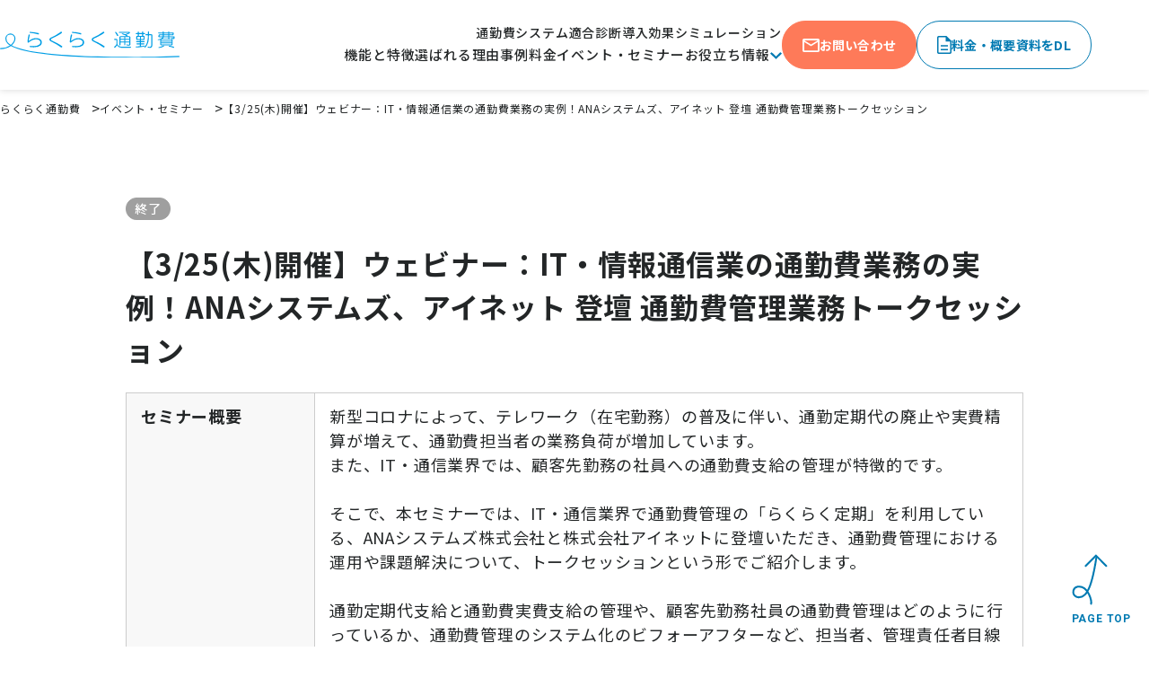

--- FILE ---
content_type: text/html; charset=UTF-8
request_url: https://rk2.mugen-corp.jp/seminar/2352
body_size: 7561
content:
<!doctype html><html lang="ja"><head>
    <!-- Optimize Next -->
    <script>
      (function(p, r, o, j, e, c, t, g) {
        p['_' + t] = {};
        g = r.createElement('script');
        g.src = 'https://www.googletagmanager.com/gtm.js?id=GTM-' + t;
        r[o].prepend(g);
        g = r.createElement('style');
        g.innerText = '.' + e + t + '{visibility:hidden!important}';
        r[o].prepend(g);
        r[o][j].add(e + t);
        setTimeout(function() {
          if (r[o][j].contains(e + t)) {
            r[o][j].remove(e + t);
            p['_' + t] = 0
          }
        }, c)
      })(window, document, 'documentElement', 'classList', 'loading', 2000, 'KGS2TRKR')
    </script>
    <!-- End Optimize Next -->
    <!-- Google Tag Manager -->
    <script>
      (function (w, d, s, l, i) {
        w[l] = w[l] || [];
        w[l].push({ "gtm.start": new Date().getTime(), event: "gtm.js" });
        var f = d.getElementsByTagName(s)[0],
            j = d.createElement(s),
            dl = l != "dataLayer" ? "&l=" + l : "";
        j.async = true;
        j.src = "https://www.googletagmanager.com/gtm.js?id=" + i + dl;
        f.parentNode.insertBefore(j, f);
      })(window, document, "script", "dataLayer", "GTM-P2LLHLG");
    </script>
    <!-- End Google Tag Manager -->
    <meta charset="utf-8">
    
    
    <title>【3/25(木)開催】ウェビナー：IT・情報通信業の通勤費業務の実例！ANAシステムズ、アイネット 登壇 通勤費管理業務トークセッション</title>
    
    
    
    <link rel="shortcut icon" href="https://rk2.mugen-corp.jp/hubfs/favicon.png">
    
    <meta name="description" content="通勤費管理の課題を解決する「らくらく通勤費」セミナーを紹介。">
    
    
    
    
    <link rel="stylesheet" href="https://cdn.jsdelivr.net/npm/swiper@11/swiper-bundle.min.css">
    
    
    <link rel="preconnect" href="https://fonts.googleapis.com">
    <link rel="preconnect" href="https://fonts.gstatic.com" crossorigin>
    <link href="https://fonts.googleapis.com/css2?family=Noto+Sans+JP:wght@100..900&amp;display=swap" rel="stylesheet">
    <link href="https://fonts.googleapis.com/css2?family=Roboto:ital,wght@0,100..900;1,100..900&amp;display=swap" rel="stylesheet">
    
    
    
    
    
    
    
  <script type="application/ld+json">
  {
    "@context": "https://schema.org",
    "@type": "BreadcrumbList",
    "itemListElement": [
      {
        "@type": "ListItem",
        "position": 1,
        "name": "らくらく通勤費",
        "item": "https://rk2.mugen-corp.jp/"
      },
      {
        "@type": "ListItem",
        "position": 2,
        "name": "イベント・セミナー",
        "item": "https://rk2.mugen-corp.jp/seminar"
      },
      {
        "@type": "ListItem",
        "position": 3,
        "name": "【3/25(木)開催】ウェビナー：IT・情報通信業の通勤費業務の実例！ANAシステムズ、アイネット 登壇 通勤費管理業務トークセッション"
      }
    ]
  }
  </script>

    
    <meta name="viewport" content="width=device-width, initial-scale=1">

    
    <meta property="og:description" content="通勤費管理の課題を解決する「らくらく通勤費」セミナーを紹介。">
    <meta property="og:title" content="【3/25(木)開催】ウェビナー：IT・情報通信業の通勤費業務の実例！ANAシステムズ、アイネット 登壇 通勤費管理業務トークセッション">
    <meta name="twitter:description" content="通勤費管理の課題を解決する「らくらく通勤費」セミナーを紹介。">
    <meta name="twitter:title" content="【3/25(木)開催】ウェビナー：IT・情報通信業の通勤費業務の実例！ANAシステムズ、アイネット 登壇 通勤費管理業務トークセッション">

    

    
    <style>
a.cta_button{-moz-box-sizing:content-box !important;-webkit-box-sizing:content-box !important;box-sizing:content-box !important;vertical-align:middle}.hs-breadcrumb-menu{list-style-type:none;margin:0px 0px 0px 0px;padding:0px 0px 0px 0px}.hs-breadcrumb-menu-item{float:left;padding:10px 0px 10px 10px}.hs-breadcrumb-menu-divider:before{content:'›';padding-left:10px}.hs-featured-image-link{border:0}.hs-featured-image{float:right;margin:0 0 20px 20px;max-width:50%}@media (max-width: 568px){.hs-featured-image{float:none;margin:0;width:100%;max-width:100%}}.hs-screen-reader-text{clip:rect(1px, 1px, 1px, 1px);height:1px;overflow:hidden;position:absolute !important;width:1px}
</style>

<link rel="stylesheet" href="https://rk2.mugen-corp.jp/hubfs/hub_generated/template_assets/1/186280474417/1768536071152/template_destyle.min.css">
<link rel="stylesheet" href="https://rk2.mugen-corp.jp/hubfs/hub_generated/template_assets/1/186937093979/1768536077691/template_scroll-hint.min.css">
<link rel="stylesheet" href="https://rk2.mugen-corp.jp/hubfs/hub_generated/template_assets/1/185136330325/1768536074566/template__layout.min.css">
<link rel="stylesheet" href="https://rk2.mugen-corp.jp/hubfs/hub_generated/template_assets/1/185134840986/1768536070785/template__containers-dnd.min.css">
<link rel="stylesheet" href="https://rk2.mugen-corp.jp/hubfs/hub_generated/template_assets/1/186281055921/1768536078128/template_style.min.css">

<style>
    #hs_cos_wrapper_widget_b3e4ca24-df17-4d81-b97b-b076245c10ad .data-table-wrapper {
  margin-top:0px;
  margin-bottom:0px;
  padding-right:0px;
  padding-bottom:0px;
  padding-top:0px;
  padding-left:0px;
}

@media screen and (max-width:600px) {
  #hs_cos_wrapper_widget_b3e4ca24-df17-4d81-b97b-b076245c10ad .data-table-wrapper {
    margin-top:0px;
    margin-bottom:0px;
    padding-right:0px;
    padding-bottom:0px;
    padding-top:0px;
    padding-left:0px;
  }
}

</style>

    <script type="application/ld+json">
{
  "mainEntityOfPage" : {
    "@type" : "WebPage",
    "@id" : "https://rk2.mugen-corp.jp/seminar/2352"
  },
  "author" : {
    "name" : "admin",
    "url" : "https://rk2.mugen-corp.jp/seminar/author/admin",
    "@type" : "Person"
  },
  "headline" : "【3/25(木)開催】ウェビナー：IT・情報通信業の通勤費業務の実例！ANAシステムズ、アイネット 登壇 通勤費管理業務トークセッション",
  "datePublished" : "2025-03-13T09:43:20.000Z",
  "dateModified" : "2025-03-19T14:33:17.438Z",
  "publisher" : {
    "logo" : {
      "@type" : "ImageObject"
    },
    "@type" : "Organization"
  },
  "@context" : "https://schema.org",
  "@type" : "BlogPosting"
}
</script>


    
<!--  Added by GoogleAnalytics4 integration -->
<script>
var _hsp = window._hsp = window._hsp || [];
window.dataLayer = window.dataLayer || [];
function gtag(){dataLayer.push(arguments);}

var useGoogleConsentModeV2 = true;
var waitForUpdateMillis = 1000;


if (!window._hsGoogleConsentRunOnce) {
  window._hsGoogleConsentRunOnce = true;

  gtag('consent', 'default', {
    'ad_storage': 'denied',
    'analytics_storage': 'denied',
    'ad_user_data': 'denied',
    'ad_personalization': 'denied',
    'wait_for_update': waitForUpdateMillis
  });

  if (useGoogleConsentModeV2) {
    _hsp.push(['useGoogleConsentModeV2'])
  } else {
    _hsp.push(['addPrivacyConsentListener', function(consent){
      var hasAnalyticsConsent = consent && (consent.allowed || (consent.categories && consent.categories.analytics));
      var hasAdsConsent = consent && (consent.allowed || (consent.categories && consent.categories.advertisement));

      gtag('consent', 'update', {
        'ad_storage': hasAdsConsent ? 'granted' : 'denied',
        'analytics_storage': hasAnalyticsConsent ? 'granted' : 'denied',
        'ad_user_data': hasAdsConsent ? 'granted' : 'denied',
        'ad_personalization': hasAdsConsent ? 'granted' : 'denied'
      });
    }]);
  }
}

gtag('js', new Date());
gtag('set', 'developer_id.dZTQ1Zm', true);
gtag('config', 'G-5JN1D90W81');
</script>
<script async src="https://www.googletagmanager.com/gtag/js?id=G-5JN1D90W81"></script>

<!-- /Added by GoogleAnalytics4 integration -->

<!--  Added by GoogleTagManager integration -->
<script>
var _hsp = window._hsp = window._hsp || [];
window.dataLayer = window.dataLayer || [];
function gtag(){dataLayer.push(arguments);}

var useGoogleConsentModeV2 = true;
var waitForUpdateMillis = 1000;



var hsLoadGtm = function loadGtm() {
    if(window._hsGtmLoadOnce) {
      return;
    }

    if (useGoogleConsentModeV2) {

      gtag('set','developer_id.dZTQ1Zm',true);

      gtag('consent', 'default', {
      'ad_storage': 'denied',
      'analytics_storage': 'denied',
      'ad_user_data': 'denied',
      'ad_personalization': 'denied',
      'wait_for_update': waitForUpdateMillis
      });

      _hsp.push(['useGoogleConsentModeV2'])
    }

    (function(w,d,s,l,i){w[l]=w[l]||[];w[l].push({'gtm.start':
    new Date().getTime(),event:'gtm.js'});var f=d.getElementsByTagName(s)[0],
    j=d.createElement(s),dl=l!='dataLayer'?'&l='+l:'';j.async=true;j.src=
    'https://www.googletagmanager.com/gtm.js?id='+i+dl;f.parentNode.insertBefore(j,f);
    })(window,document,'script','dataLayer','GTM-P2LLHLG');

    window._hsGtmLoadOnce = true;
};

_hsp.push(['addPrivacyConsentListener', function(consent){
  if(consent.allowed || (consent.categories && consent.categories.analytics)){
    hsLoadGtm();
  }
}]);

</script>

<!-- /Added by GoogleTagManager integration -->



<link rel="amphtml" href="https://rk2.mugen-corp.jp/seminar/2352?hs_amp=true">

<meta property="og:url" content="https://rk2.mugen-corp.jp/seminar/2352">
<meta name="twitter:card" content="summary">

<link rel="canonical" href="https://rk2.mugen-corp.jp/seminar/2352">

<meta property="og:type" content="article">
<link rel="alternate" type="application/rss+xml" href="https://rk2.mugen-corp.jp/seminar/rss.xml">
<meta name="twitter:domain" content="rk2.mugen-corp.jp">
<script src="//platform.linkedin.com/in.js" type="text/javascript">
    lang: ja_JP
</script>

<meta http-equiv="content-language" content="ja">






  <meta name="generator" content="HubSpot"></head>
  <body>
<!--  Added by GoogleTagManager integration -->
<noscript><iframe src="https://www.googletagmanager.com/ns.html?id=GTM-P2LLHLG" height="0" width="0" style="display:none;visibility:hidden"></iframe></noscript>

<!-- /Added by GoogleTagManager integration -->

    <!-- Google Tag Manager (noscript) -->
    <noscript><iframe src="https://www.googletagmanager.com/ns.html?id=GTM-P2LLHLG" height="0" width="0" style="display: none; visibility: hidden"></iframe></noscript>
    <!-- End Google Tag Manager (noscript) -->

    <div class="body-wrapper   hs-content-id-187256488972 hs-blog-post hs-blog-id-187090253408">
      
      <div data-global-resource-path="mugen-corp-theme/templates/partials/header.html">
<header class="header">
  <div class="header__mask"></div>
  <div class="header__inner">
    <a href="/" class="header__logo">
      <img src="https://rk2.mugen-corp.jp/hubfs/raw_assets/public/mugen-corp-theme/assets/images/corp-logo.svg" alt="らくらく通勤費" class="header__logo-image-default" width="250" height="38">
      <img src="https://rk2.mugen-corp.jp/hubfs/raw_assets/public/mugen-corp-theme/assets/images/corp-logo-white.svg" alt="らくらく通勤費" class="header__logo-image-drawer" width="250" height="38">
    </a>

    <div class="header__pc-nav">
      <nav class="header__nav">
        
        <ul class="header__sub-menu">
          
          <li class="header__sub-item"><a href="https://go2.mugen-corp.jp/system-shindan" class="header__sub-link" target="_blank">通勤費システム適合診断</a></li>
          
          <li class="header__sub-item"><a href="https://rk2.mugen-corp.jp/simu" class="header__sub-link">導入効果シミュレーション</a></li>
          
        </ul>
        
        <ul class="header__menu">
          
          <li class="header__menu-item ">
            
            <a href="https://rk2.mugen-corp.jp/function" class="header__menu-link">機能と特徴</a>
             
          </li>
          
          <li class="header__menu-item ">
            
            <a href="https://rk2.mugen-corp.jp/select" class="header__menu-link">選ばれる理由</a>
             
          </li>
          
          <li class="header__menu-item ">
            
            <a href="https://rk2.mugen-corp.jp/case" class="header__menu-link">事例</a>
             
          </li>
          
          <li class="header__menu-item ">
            
            <a href="https://rk2.mugen-corp.jp/price" class="header__menu-link">料金</a>
             
          </li>
          
          <li class="header__menu-item ">
            
            <a href="https://rk2.mugen-corp.jp/seminar" class="header__menu-link">イベント・セミナー</a>
             
          </li>
          
          <li class="header__menu-item header__menu-item--has-sub">
            
            <span class="header__menu-link">お役立ち情報</span>
             
            <ul class="header__submenu">
              
              <li class="header__submenu-item">
                <a href="https://rk2.mugen-corp.jp/column" class="header__submenu-link">お役立ちコラム</a>
              </li>
              
              <li class="header__submenu-item">
                <a href="https://rk2.mugen-corp.jp/download" class="header__submenu-link">お役立ち資料</a>
              </li>
              
              <li class="header__submenu-item">
                <a href="https://rk2.mugen-corp.jp/news" class="header__submenu-link">ニュース</a>
              </li>
              
              <li class="header__submenu-item">
                <a href="https://rk2.mugen-corp.jp/faq" class="header__submenu-link">よくある質問</a>
              </li>
              
            </ul>
            
          </li>
          
        </ul>
      </nav>
      <div class="header__buttons">
        <a href="/contact/" target="_blank" class="header__button header__button--contact">
          <svg xmlns="http://www.w3.org/2000/svg" width="19" height="15" viewbox="0 0 19 15" class="header__button-icon">
            <path d="M81.9-785a1.842,1.842,0,0,1-1.342-.551A1.794,1.794,0,0,1,80-786.875v-11.25a1.794,1.794,0,0,1,.558-1.324A1.842,1.842,0,0,1,81.9-800H97.1a1.842,1.842,0,0,1,1.342.551A1.794,1.794,0,0,1,99-798.125v11.25a1.794,1.794,0,0,1-.558,1.324A1.842,1.842,0,0,1,97.1-785Zm7.6-6.562-7.6-4.687v9.375H97.1v-9.375Zm0-1.875,7.6-4.687H81.9Zm-7.6-2.812v0Z" transform="translate(-80 800)" fill="currentColor" />
          </svg>
          <span class="header__button-text">お問い合わせ</span>
        </a>
        <a href="https://rk2.mugen-corp.jp/contact_3min_doc" class="header__button header__button--download" target="_blank">
          <svg xmlns="http://www.w3.org/2000/svg" width="16" height="20" viewbox="0 0 16 20" class="header__button-icon">
            <path d="M184-843.947h8v-1.579h-8Zm0-4.211h8v-1.579h-8ZM181.928-840a1.874,1.874,0,0,1-1.368-.553,1.825,1.825,0,0,1-.56-1.35V-858.1a1.825,1.825,0,0,1,.56-1.35,1.874,1.874,0,0,1,1.368-.553H190.4l5.6,5.526V-841.9a1.825,1.825,0,0,1-.56,1.35,1.874,1.874,0,0,1-1.368.553Zm7.672-13.684v-4.737h-7.672a.315.315,0,0,0-.226.1.307.307,0,0,0-.1.223V-841.9a.307.307,0,0,0,.1.223.315.315,0,0,0,.226.1h12.143a.315.315,0,0,0,.226-.1.307.307,0,0,0,.1-.223v-11.781Zm-8-4.737v0Z" transform="translate(-180 860)" fill="currentColor" />
          </svg>
          <span class="header__button-text">料金・概要資料をDL</span>
        </a>
      </div>
    </div>

    <div class="header__sp-nav">
      <a href="/contact/" target="_blank" class="header__button header__button--contact">
        <span class="header__button-text">お問い合わせ</span>
      </a>
      <div class="header__hamburger" id="hamburger">
        <span class="header__hamburger-line"></span>
        <span class="header__hamburger-line"></span>
        <span class="header__hamburger-line"></span>
      </div>
    </div>

    <div class="header__drawer" id="drawer">
      <div class="header__drawer-inner" id="drawerInner">
        
        <ul class="header__drawer-menu">
          
          <li class="header__drawer-item ">
            
            <a href="https://rk2.mugen-corp.jp/function" class="header__drawer-link">機能と特徴</a>
             
          </li>
          
          <li class="header__drawer-item ">
            
            <a href="https://rk2.mugen-corp.jp/select" class="header__drawer-link">選ばれる理由</a>
             
          </li>
          
          <li class="header__drawer-item ">
            
            <a href="https://rk2.mugen-corp.jp/case" class="header__drawer-link">事例</a>
             
          </li>
          
          <li class="header__drawer-item ">
            
            <a href="https://rk2.mugen-corp.jp/price" class="header__drawer-link">料金</a>
             
          </li>
          
          <li class="header__drawer-item ">
            
            <a href="https://rk2.mugen-corp.jp/seminar" class="header__drawer-link">イベント・セミナー</a>
             
          </li>
          
          <li class="header__drawer-item header__drawer-item--has-sub">
            
            <span class="header__drawer-link">お役立ち情報</span>
             
            <ul class="header__drawer-submenu">
              
              <li class="header__drawer-submenu-item">
                <a href="https://rk2.mugen-corp.jp/column" class="header__drawer-submenu-link">お役立ちコラム</a>
              </li>
              
              <li class="header__drawer-submenu-item">
                <a href="https://rk2.mugen-corp.jp/download" class="header__drawer-submenu-link">お役立ち資料</a>
              </li>
              
              <li class="header__drawer-submenu-item">
                <a href="https://rk2.mugen-corp.jp/news" class="header__drawer-submenu-link">ニュース</a>
              </li>
              
              <li class="header__drawer-submenu-item">
                <a href="https://rk2.mugen-corp.jp/faq" class="header__drawer-submenu-link">よくある質問</a>
              </li>
              
            </ul>
            
          </li>
          
        </ul>
        
        <ul class="header__drawer-sub-menu">
          
          <li class="header__drawer-sub-item"><a href="https://go2.mugen-corp.jp/system-shindan" target="_blank" class="header__drawer-sub-link">通勤費システム適合診断</a></li>
          
          <li class="header__drawer-sub-item"><a href="https://rk2.mugen-corp.jp/simu" class="header__drawer-sub-link">導入効果シミュレーション</a></li>
          
        </ul>
        <div class="header__drawer-buttons">
          <a href="/contact/" target="_blank" class="header__drawer-button header__drawer-button--contact">
            <span class="header__drawer-button-text">お問い合わせ</span>
            <svg xmlns="http://www.w3.org/2000/svg" width="20" height="20" viewbox="0 0 24 24" class="header__drawer-button-icon">
              <path d="M92-863.2l4.8-4.8L92-872.8l-1.68,1.68,1.92,1.92H87.2v2.4h5.04l-1.92,1.92Zm0,7.2a11.685,11.685,0,0,1-4.68-.945,12.118,12.118,0,0,1-3.81-2.565,12.118,12.118,0,0,1-2.565-3.81A11.685,11.685,0,0,1,80-868a11.685,11.685,0,0,1,.945-4.68,12.118,12.118,0,0,1,2.565-3.81,12.118,12.118,0,0,1,3.81-2.565A11.685,11.685,0,0,1,92-880a11.685,11.685,0,0,1,4.68.945,12.118,12.118,0,0,1,3.81,2.565,12.118,12.118,0,0,1,2.565,3.81A11.685,11.685,0,0,1,104-868a11.685,11.685,0,0,1-.945,4.68,12.118,12.118,0,0,1-2.565,3.81,12.118,12.118,0,0,1-3.81,2.565A11.685,11.685,0,0,1,92-856Zm0-2.4a9.265,9.265,0,0,0,6.81-2.79A9.265,9.265,0,0,0,101.6-868a9.265,9.265,0,0,0-2.79-6.81A9.265,9.265,0,0,0,92-877.6a9.265,9.265,0,0,0-6.81,2.79A9.265,9.265,0,0,0,82.4-868a9.265,9.265,0,0,0,2.79,6.81A9.265,9.265,0,0,0,92-858.4ZM92-868Z" transform="translate(-80 880)" fill="#ffffff" />
            </svg>
          </a>
          <a href="https://rk2.mugen-corp.jp/contact_3min_doc" class="header__drawer-button header__drawer-button--download" target="_blank">
            <span class="header__drawer-button-text">料金・概要資料をDL</span>
            <svg xmlns="http://www.w3.org/2000/svg" width="18" height="18" viewbox="0 0 18 18" class="header__drawer-button-icon">
              <path d="M169-786.5l-5.625-5.625,1.575-1.631,2.925,2.925V-800h2.25v9.169l2.925-2.925,1.575,1.631Zm-6.75,4.5a2.167,2.167,0,0,1-1.589-.661A2.167,2.167,0,0,1,160-784.25v-3.375h2.25v3.375h13.5v-3.375H178v3.375a2.167,2.167,0,0,1-.661,1.589,2.167,2.167,0,0,1-1.589.661Z" transform="translate(-160 800)" fill="#007ab2" />
            </svg>
          </a>
        </div>
      </div>
    </div>
  </div>
</header>
</div>
      

      <main id="main-content" class="body-container-wrapper">
        

<nav class="breadcrumb">
  <div class="breadcrumb__inner">
    <ul class="breadcrumb__list">
      <li class="breadcrumb__item">
        <a href="/" class="breadcrumb__navi breadcrumb__link">らくらく通勤費</a>
      </li>
      <li class="breadcrumb__item">
        <a href="/seminar" class="breadcrumb__navi breadcrumb__link">イベント・セミナー</a>
      </li>
      <li class="breadcrumb__item">
        <span class="breadcrumb__navi"><span id="hs_cos_wrapper_name" class="hs_cos_wrapper hs_cos_wrapper_meta_field hs_cos_wrapper_type_text" style="" data-hs-cos-general-type="meta_field" data-hs-cos-type="text">【3/25(木)開催】ウェビナー：IT・情報通信業の通勤費業務の実例！ANAシステムズ、アイネット 登壇 通勤費管理業務トークセッション</span></span>
      </li>
    </ul>
  </div>
</nav>

<div class="body-container body-container--blog-post body-container--seminar-post">
  <div class="content-wrapper">
    <article class="blog-post blog-post--seminar">
      
      
      
      <div class="blog-post__seminar-tag-wrapper">
        
        <p class="blog-post__seminar-tag-status blog-post__seminar-tag-status--end">終了</p>
         
      </div>
      <h1 class="blog-post__page-title"><span id="hs_cos_wrapper_name" class="hs_cos_wrapper hs_cos_wrapper_meta_field hs_cos_wrapper_type_text" data-hs-cos-general-type="meta_field">【3/25(木)開催】ウェビナー：IT・情報通信業の通勤費業務の実例！ANAシステムズ、アイネット 登壇 通勤費管理業務トークセッション</span></h1>
      <div class="blog-post__body"><span id="hs_cos_wrapper_post_body" class="hs_cos_wrapper hs_cos_wrapper_meta_field hs_cos_wrapper_type_rich_text" style="" data-hs-cos-general-type="meta_field" data-hs-cos-type="rich_text"><div id="hs_cos_wrapper_widget_b3e4ca24-df17-4d81-b97b-b076245c10ad" class="hs_cos_wrapper hs_cos_wrapper_widget hs_cos_wrapper_type_module" style="" data-hs-cos-general-type="widget" data-hs-cos-type="module"><div class="data-table-wrapper">
  <table class="data-table">
    
    <tbody><tr class="data-table__row">
      <th class="data-table__header">セミナー概要</th>
      <td class="data-table__data"><p><span>新型コロナによって、テレワーク（在宅勤務）の普及に伴い、通勤定期代の廃止や実費精算が増えて、通勤費担当者の業務負荷が増加しています。</span><br><span>また、IT・通信業界では、顧客先勤務の社員への通勤費支給の管理が特徴的です。</span><br><br><span>そこで、本セミナーでは、IT・通信業界で通勤費管理の「らくらく定期」を利用している、ANAシステムズ株式会社と株式会社アイネットに登壇いただき、通勤費管理における運用や課題解決について、トークセッションという形でご紹介します。</span><br><br><span>通勤定期代支給と通勤費実費支給の管理や、顧客先勤務社員の通勤費管理はどのように行っているか、通勤費管理のシステム化のビフォーアフターなど、担当者、管理責任者目線での取り組みをご紹介させていただきます。</span><br><br><span>＜アジェンダ＞</span><br><span>■トークセッション</span><br><span>　　ANAシステムズ、アイネットにおける通勤費管理の取り組み</span><br><span>■通勤費管理「らくらく定期」のご紹介</span></p></td>
    </tr>
    
    <tr class="data-table__row">
      <th class="data-table__header">開催概要</th>
      <td class="data-table__data"><!--more--><p><span>「IT・情報通信業の通勤費業務の実例！ANAシステムズ、アイネット登壇 通勤費管理業務トークセッション」</span><br><span>日時：2021年3月25日(木)　15:00～（50分程度）</span><br><span>会場：Zoomを使ったウェビナー（オンラインセミナー）</span><br><span>　　　参加申込の方には、前日にURLをお知らせいたします。</span><br><span>費用：無料</span><br><span>定員：100名</span></p></td>
    </tr>
    
    <tr class="data-table__row">
      <th class="data-table__header">こんな方におすすめ</th>
      <td class="data-table__data"><p><span>＜こんな方におすすめ＞</span><br><span>■IT・通信業界で、通勤費管理の担当者・責任者</span><br><span>■他社がどのような通勤費の運用を行っているか知りたい</span><br><span>■通勤費のコスト削減や効率化について知りたい</span><br><span>■通勤定期券を廃止して実費精算に切り替えを考えている</span></p></td>
    </tr>
    
    <tr class="data-table__row">
      <th class="data-table__header">ご注意点</th>
      <td class="data-table__data"><p><span>Web会議システムZoomを利用したウェビナーとなります。</span><br><span>ウェビナーのご案内URLよりアクセスし、ZoomのアプリケーションまたはWEBブラウザにてご視聴頂きます。</span><br><br><span>※お申込みフォームがご利用できない方は、「お問い合わせ」よりお申込み下さい。</span><br><span>※フリーメールアドレスでのお申込み、競合他社様のご参加等については弊社の判断にてお断りさせて頂く場合がございます。</span></p></td>
    </tr>
    
  </tbody></table>
</div>

</div></span></div>
      
      <p class="blog-post__seminar-end-button">お申し込みは終了しました</p>
      
    </article>
  </div>
</div>


      </main>

      
      <div data-global-resource-path="mugen-corp-theme/templates/partials/footer.html">
<footer class="footer">
  <div class="footer__inner">
    <div class="footer__main">
      <a href="/" class="footer__logo">
        <img src="https://rk2.mugen-corp.jp/hubfs/raw_assets/public/mugen-corp-theme/assets/images/corp-logo.svg" alt="らくらく通勤費" class="footer__logo-image" width="289" height="44">
      </a>

      <div class="footer__nav">
        <div class="footer__nav-list-container">
          
          <ul class="footer__nav-list">
            
            <li class="footer__nav-item"><a href="https://rk2.mugen-corp.jp/function" class="footer__nav-link">機能と特徴</a></li>
            
            <li class="footer__nav-item"><a href="https://rk2.mugen-corp.jp/select" class="footer__nav-link">選ばれる理由</a></li>
            
            <li class="footer__nav-item"><a href="https://rk2.mugen-corp.jp/case" class="footer__nav-link">導入事例</a></li>
            
            <li class="footer__nav-item"><a href="https://rk2.mugen-corp.jp/price" class="footer__nav-link">料金</a></li>
            
            <li class="footer__nav-item"><a href="https://rk2.mugen-corp.jp/seminar" class="footer__nav-link">イベント・セミナー</a></li>
            
          </ul>

          
          <ul class="footer__nav-list">
            
            <li class="footer__nav-item">
              <span class="footer__nav-link footer__nav-link--disabled">お役立ち情報</span>
              
              <ul class="footer__submenu">
                
                <li class="footer__submenu-item">
                  <a href="https://rk2.mugen-corp.jp/column" class="footer__submenu-link">お役立ちコラム</a>
                </li>
                
                <li class="footer__submenu-item">
                  <a href="https://go2.mugen-corp.jp/download" target="_blank" class="footer__submenu-link">お役立ち資料</a>
                </li>
                
                <li class="footer__submenu-item">
                  <a href="https://rk2.mugen-corp.jp/news" class="footer__submenu-link">ニュース</a>
                </li>
                
                <li class="footer__submenu-item">
                  <a href="https://rk2.mugen-corp.jp/faq" class="footer__submenu-link">よくある質問</a>
                </li>
                
              </ul>
              
            </li>
            
          </ul>
        </div>

        
        <ul class="footer__cta-list">
          
          <li class="footer__cta-item"><a href="https://rk2.mugen-corp.jp/contact" target="_blank" class="footer__cta-link">お問い合わせ</a></li>
          
          <li class="footer__cta-item"><a href="https://go2.mugen-corp.jp/download" target="_blank" class="footer__cta-link">資料ダウンロード</a></li>
          
          <li class="footer__cta-item"><a href="https://rk2.mugen-corp.jp/simu" class="footer__cta-link">導入効果シミュレーション</a></li>
          
          <li class="footer__cta-item"><a href="https://go2.mugen-corp.jp/rakuraku-support" target="_blank" class="footer__cta-link">ご契約中のお客様</a></li>
          
        </ul>
      </div>
    </div>

    <div class="footer__sub">
      
      <ul class="footer__sub-nav-list">
        
        <li class="footer__sub-nav-item"><a href="https://rk2.mugen-corp.jp/company" class="footer__sub-nav-link">会社概要</a></li>
        
        <li class="footer__sub-nav-item"><a href="https://www.mugen-corp.jp/policy/" target="_blank" class="footer__sub-nav-link">プライバシーポリシー</a></li>
        
        <li class="footer__sub-nav-item"><a href="https://www.mugen-corp.jp/" target="_blank" class="footer__sub-nav-link">株式会社無限</a></li>
        
      </ul>
      <small class="footer__copyright">COPYRIGHT MUGEN CORPORATION. ALL RIGHTS RESERVED.</small>
    </div>
  </div>

  <div class="footer__page-top">
    <img src="https://rk2.mugen-corp.jp/hubfs/raw_assets/public/mugen-corp-theme/assets/images/page-top.svg" alt="PAGE TOP" class="footer__page-top-image" width="40" height="57">
    <p class="footer__page-top-text u-roboto">PAGE TOP</p>
  </div>
</footer>
</div>
      
    </div>

    
    
    <script src="https://cdn.jsdelivr.net/npm/swiper@11/swiper-bundle.min.js"></script>
    
    
    
    
    
<!-- HubSpot performance collection script -->
<script defer src="/hs/hsstatic/content-cwv-embed/static-1.1293/embed.js"></script>
<script src="https://rk2.mugen-corp.jp/hubfs/hub_generated/template_assets/1/186279119205/1768536077851/template_jquery-3.7.1.min.js"></script>
<script src="https://rk2.mugen-corp.jp/hubfs/hub_generated/template_assets/1/186279151192/1768536069753/template_bodyScrollLock.min.js"></script>
<script src="https://rk2.mugen-corp.jp/hubfs/hub_generated/template_assets/1/186283645530/1768536078041/template_common.min.js"></script>
<script src="https://rk2.mugen-corp.jp/hubfs/hub_generated/template_assets/1/187088298309/1768536072557/template_price-form.min.js"></script>
<script src="https://rk2.mugen-corp.jp/hubfs/hub_generated/template_assets/1/186938032725/1768536075886/template_scroll-hint.min.js"></script>
<script src="https://rk2.mugen-corp.jp/hubfs/hub_generated/template_assets/1/186937093965/1768536070117/template_scrollable.min.js"></script>
<script>
var hsVars = hsVars || {}; hsVars['language'] = 'ja';
</script>

<script src="/hs/hsstatic/cos-i18n/static-1.53/bundles/project.js"></script>

<!-- Start of HubSpot Analytics Code -->
<script type="text/javascript">
var _hsq = _hsq || [];
_hsq.push(["setContentType", "blog-post"]);
_hsq.push(["setCanonicalUrl", "https:\/\/rk2.mugen-corp.jp\/seminar\/2352"]);
_hsq.push(["setPageId", "187256488972"]);
_hsq.push(["setContentMetadata", {
    "contentPageId": 187256488972,
    "legacyPageId": "187256488972",
    "contentFolderId": null,
    "contentGroupId": 187090253408,
    "abTestId": null,
    "languageVariantId": 187256488972,
    "languageCode": "ja",
    
    
}]);
</script>

<script type="text/javascript" id="hs-script-loader" async defer src="/hs/scriptloader/48647353.js"></script>
<!-- End of HubSpot Analytics Code -->


<script type="text/javascript">
var hsVars = {
    render_id: "3420b962-2fcb-4c07-86bb-55c0ed250414",
    ticks: 1768536256806,
    page_id: 187256488972,
    
    content_group_id: 187090253408,
    portal_id: 48647353,
    app_hs_base_url: "https://app-na2.hubspot.com",
    cp_hs_base_url: "https://cp-na2.hubspot.com",
    language: "ja",
    analytics_page_type: "blog-post",
    scp_content_type: "",
    
    analytics_page_id: "187256488972",
    category_id: 3,
    folder_id: 0,
    is_hubspot_user: false
}
</script>


<script defer src="/hs/hsstatic/HubspotToolsMenu/static-1.432/js/index.js"></script>



<div id="fb-root"></div>
  <script>(function(d, s, id) {
  var js, fjs = d.getElementsByTagName(s)[0];
  if (d.getElementById(id)) return;
  js = d.createElement(s); js.id = id;
  js.src = "//connect.facebook.net/ja_JP/sdk.js#xfbml=1&version=v3.0";
  fjs.parentNode.insertBefore(js, fjs);
 }(document, 'script', 'facebook-jssdk'));</script> <script>!function(d,s,id){var js,fjs=d.getElementsByTagName(s)[0];if(!d.getElementById(id)){js=d.createElement(s);js.id=id;js.src="https://platform.twitter.com/widgets.js";fjs.parentNode.insertBefore(js,fjs);}}(document,"script","twitter-wjs");</script>
 


  
</body></html>

--- FILE ---
content_type: text/css
request_url: https://rk2.mugen-corp.jp/hubfs/hub_generated/template_assets/1/185134840986/1768536070785/template__containers-dnd.min.css
body_size: -628
content:
.content-wrapper{margin:0 auto}.dnd-section>.row-fluid{margin:0 auto;width:min(90%,1200px)}

--- FILE ---
content_type: text/css
request_url: https://rk2.mugen-corp.jp/hubfs/hub_generated/template_assets/1/186281055921/1768536078128/template_style.min.css
body_size: 15707
content:
html{scroll-behavior:smooth;overflow-x:hidden}body{overflow-x:hidden;color:#232627;background-color:#fff;font-weight:400;font-size:1rem;font-family:"Noto Sans JP",serif;line-height:1.75;letter-spacing:.05em}img{max-width:100%;height:auto}.body-wrapper{margin-top:100px}:target{scroll-margin-top:100px}@media screen and (max-width: 1260px){:target{scroll-margin-top:80px}.body-wrapper{margin-top:80px}}@media screen and (max-width: 768px){:target{scroll-margin-top:58px}.body-wrapper{margin-top:58px}}@media screen and (max-width: 600px){body{font-size:.875rem}}@-webkit-keyframes button-skew-slide{to{left:-10%}}@keyframes button-skew-slide{to{left:-10%}}.full-size-container{margin-inline:calc(50% - 50vw)}.content-size-container{width:min(90%,1200px);margin-inline:auto}.header{display:-webkit-box;display:-ms-flexbox;display:flex;-webkit-box-align:center;-ms-flex-align:center;align-items:center;position:fixed;top:0;left:0;z-index:20;width:100%;height:100px;background-color:#fff;-webkit-box-shadow:0 0 8px rgba(0,0,0,.16);box-shadow:0 0 8px rgba(0,0,0,.16)}.header__mask{content:"";position:fixed;top:0;left:0;width:100%;height:100%;z-index:-1;background-color:rgba(255,255,255,.6);-webkit-backdrop-filter:blur(15px);backdrop-filter:blur(15px);opacity:0;visibility:hidden;-webkit-transition-property:visibility,opacity;transition-property:visibility,opacity;-webkit-transition-duration:.4s;transition-duration:.4s;-webkit-transition-timing-function:ease;transition-timing-function:ease}.header__mask--active{visibility:visible;opacity:1}.header__inner{display:-webkit-box;display:-ms-flexbox;display:flex;-webkit-box-align:center;-ms-flex-align:center;align-items:center;-webkit-box-pack:justify;-ms-flex-pack:justify;justify-content:space-between;gap:0 16px;width:95%;height:100%;margin-inline:auto}.header__logo{position:relative}.header__logo-image-default,.header__logo-image-drawer{display:block}.header__logo-image-drawer{opacity:0;position:absolute;top:0;left:0;z-index:22}.header__logo-image-drawer--active{opacity:1}.header__pc-nav{display:-webkit-box;display:-ms-flexbox;display:flex;-webkit-box-align:center;-ms-flex-align:center;align-items:center;gap:0 24px}.header__nav{display:-webkit-box;display:-ms-flexbox;display:flex;-webkit-box-orient:vertical;-webkit-box-direction:normal;-ms-flex-direction:column;flex-direction:column;-webkit-box-align:end;-ms-flex-align:end;align-items:flex-end;position:relative;top:8px;gap:15px 0}.header__sub-menu{display:-webkit-box;display:-ms-flexbox;display:flex;gap:0 32px}.header__sub-link{display:block;font-weight:500;font-size:.875rem;-webkit-transition:.4s;transition:.4s}@media(hover: hover){.header__sub-link:hover{color:#007ab2}}.header__menu{display:-webkit-box;display:-ms-flexbox;display:flex;gap:0 32px}.header__menu-item{cursor:pointer;position:relative;padding-bottom:18px}.header__menu-item--has-sub{display:-webkit-box;display:-ms-flexbox;display:flex;-webkit-box-align:center;-ms-flex-align:center;align-items:center;gap:0 5px}.header__menu-item--has-sub::after{content:"";display:block;position:relative;top:1px;width:13px;height:8px;background-image:url("https://48647353.fs1.hubspotusercontent-na2.net/hubfs/48647353/raw_assets/public/mugen-corp-theme/assets/images/menu-arrow-bottom.svg");background-repeat:no-repeat;background-size:contain}@media(hover: hover){.header__menu-item:hover .header__menu-link{color:#007ab2}.header__menu-item:hover>.header__submenu{visibility:visible;opacity:1}}.header__menu-link{display:block;font-weight:500;font-size:.938rem;-webkit-transition:.4s;transition:.4s}.header__menu-item--has-sub{position:relative}.header__submenu{visibility:hidden;opacity:0;position:absolute;top:45px;left:50%;-webkit-transform:translateX(-50%);transform:translateX(-50%);border-radius:12px;width:268px;padding:14px 24px;background-color:#fff;-webkit-transition:.4s;transition:.4s}.header__submenu-item:last-of-type .header__submenu-link{border-bottom:none}.header__submenu-link{font-weight:500;font-size:.938rem;display:block;position:relative;padding:18px 32px 18px 8px;position:relative;border-bottom:solid 1px #21345f;-webkit-transition:.4s;transition:.4s}.header__submenu-link::after{content:"";display:block;position:absolute;top:50%;-webkit-transform:translateY(-50%);transform:translateY(-50%);right:8px;width:24px;height:24px;background-image:url("https://48647353.fs1.hubspotusercontent-na2.net/hubfs/48647353/raw_assets/public/mugen-corp-theme/assets/images/circle-arrow.svg");background-repeat:no-repeat;background-size:contain;-webkit-transition:.4s;transition:.4s}@media(hover: hover){.header__submenu-link:hover{color:#007ab2}.header__submenu-link:hover::after{right:4px}}.header__buttons{display:-webkit-box;display:-ms-flexbox;display:flex;-webkit-box-align:start;-ms-flex-align:start;align-items:flex-start;gap:0 16px}.header__button{display:-webkit-box;display:-ms-flexbox;display:flex;-webkit-box-align:center;-ms-flex-align:center;align-items:center;position:relative;overflow:hidden;gap:0 6px;padding:14px 22px;border-radius:9999px;font-size:.875rem;letter-spacing:.02em;font-weight:700}.header__button::before{content:"";position:absolute;top:0;left:-130%;-webkit-transform:skewX(-25deg);transform:skewX(-25deg);width:120%;height:100%}.header__button--contact{border:solid 1px #fe7a59;background-color:#fe7a59;color:#fff}.header__button--contact::before{background-color:#fff}@media(hover: hover){.header__button--contact:hover{color:#ea6746}.header__button--contact:hover::before{-webkit-animation-name:button-skew-slide;animation-name:button-skew-slide;-webkit-animation-duration:.4s;animation-duration:.4s;-webkit-animation-fill-mode:forwards;animation-fill-mode:forwards}}.header__button--download{border:solid 1px currentColor;background-color:#fff;color:#007ab2}.header__button--download::before{background-color:#007ab2}@media(hover: hover){.header__button--download:hover{color:#fff}.header__button--download:hover::before{-webkit-animation-name:button-skew-slide;animation-name:button-skew-slide;-webkit-animation-duration:.4s;animation-duration:.4s;-webkit-animation-fill-mode:forwards;animation-fill-mode:forwards}}.header__button-text{position:relative;z-index:1}.header__button-icon{-ms-flex-negative:0;flex-shrink:0;position:relative;z-index:1}.header__sp-nav{display:none}.header__hamburger{display:none;-ms-flex-negative:0;flex-shrink:0;position:relative;z-index:22;width:27px;height:18px;cursor:pointer}.header__hamburger-line{position:absolute;left:0;width:100%;height:3px;background-color:#232627;-webkit-transition:.4s;transition:.4s}.header__hamburger-line:nth-of-type(1){top:0}.header__hamburger-line:nth-of-type(2){top:7.5px}.header__hamburger-line:nth-of-type(3){bottom:0}.header__hamburger--active{width:20px;height:20px}.header__hamburger--active .header__hamburger-line{height:2px;background-color:#fff}.header__hamburger--active .header__hamburger-line:nth-of-type(1){-webkit-transform:translateY(8.5px) rotate(-45deg);transform:translateY(8.5px) rotate(-45deg)}.header__hamburger--active .header__hamburger-line:nth-of-type(2){opacity:0}.header__hamburger--active .header__hamburger-line:nth-of-type(3){-webkit-transform:translateY(-9.5px) rotate(45deg);transform:translateY(-9.5px) rotate(45deg)}.header__drawer{position:fixed;top:0;left:0;z-index:21;width:100%;height:100%;pointer-events:none;opacity:0;-webkit-transition:opacity .3s linear;transition:opacity .3s linear;background-color:#007ab2}.header__drawer--active{pointer-events:auto;opacity:1}.header__drawer-inner{overflow-y:auto;-ms-overflow-style:none;width:100%;max-height:100vh;margin-inline:auto;padding:107px 5%;scrollbar-width:none}.header__drawer-inner::-webkit-scrollbar{width:0;background:rgba(0,0,0,0)}.header__drawer-menu,.header__drawer-sub-menu{margin-left:33px}.header__drawer-item{margin-bottom:18px}.header__drawer-link{display:block;width:-webkit-fit-content;width:-moz-fit-content;width:fit-content;font-weight:700;color:#fff;font-size:.875rem}.header__drawer-submenu{margin:8px 0 0 15px}.header__drawer-submenu-item{margin-bottom:8px}.header__drawer-submenu-item:last-of-type{margin-bottom:0}.header__drawer-submenu-link{display:block;width:-webkit-fit-content;width:-moz-fit-content;width:fit-content;font-weight:700;color:#fff;font-size:.875rem}.header__drawer-sub-item{margin-bottom:18px}.header__drawer-sub-item:last-of-type{margin-bottom:0}.header__drawer-sub-link{display:block;width:-webkit-fit-content;width:-moz-fit-content;width:fit-content;font-weight:700;color:#fff;font-size:.875rem}.header__drawer-buttons{display:-webkit-box;display:-ms-flexbox;display:flex;-webkit-box-align:center;-ms-flex-align:center;align-items:center;gap:12px 16px;margin-top:36px}.header__drawer-button{display:-webkit-box;display:-ms-flexbox;display:flex;-webkit-box-align:center;-ms-flex-align:center;align-items:center;gap:0 8px;padding:11px 16px 11px 24px;border-radius:9999px;font-size:.75rem;font-weight:700}.header__drawer-button--contact{background-color:#fe7a59;color:#fff}.header__drawer-button--download{background-color:#fff;color:#007ab2}@media screen and (max-width: 1390px){.header__logo-image-default,.header__logo-image-drawer{max-width:200px}.header__pc-nav{gap:0 16px}.header__sub-menu{gap:0 20px}.header__menu{gap:0 20px}}@media screen and (max-width: 1260px){.header{height:80px}.header__pc-nav{display:none}.header__sp-nav{display:-webkit-box;display:-ms-flexbox;display:flex;-webkit-box-align:center;-ms-flex-align:center;align-items:center;gap:0 12px}.header__hamburger{display:block}}@media screen and (max-width: 768px){.header{height:58px}.header__inner{width:90%}.header__logo-image-default,.header__logo-image-drawer{max-width:158px}.header__button{padding:7px 11px;font-size:.688rem}}@media screen and (max-width: 362px){.header__logo-image-default,.header__logo-image-drawer{max-width:158px}.header__drawer-buttons{-webkit-box-orient:vertical;-webkit-box-direction:normal;-ms-flex-direction:column;flex-direction:column;-webkit-box-align:start;-ms-flex-align:start;align-items:flex-start}.header__drawer-menu,.header__drawer-sub-menu{margin-left:23px}}@media screen and (max-width: 340px){.header__logo-image-default,.header__logo-image-drawer{max-width:138px}}.breadcrumb{display:-webkit-box;display:-ms-flexbox;display:flex;-webkit-box-align:center;-ms-flex-align:center;align-items:center;width:100%;height:40px;background-color:#fff}.breadcrumb__inner{display:-webkit-box;display:-ms-flexbox;display:flex;-webkit-box-align:center;-ms-flex-align:center;align-items:center;width:min(90%,1200px);margin-inline:auto;overflow-x:scroll;overflow-y:hidden;white-space:nowrap;scrollbar-width:none}.breadcrumb__inner::-webkit-scrollbar{display:none}.breadcrumb__list{display:-webkit-box;display:-ms-flexbox;display:flex;gap:0 12px}.breadcrumb__item{display:-webkit-box;display:-ms-flexbox;display:flex;-webkit-box-align:center;-ms-flex-align:center;align-items:center;-ms-flex-negative:0;flex-shrink:0}.breadcrumb__item::after{content:">";display:block;-ms-flex-negative:0;flex-shrink:0;margin-left:12px}.breadcrumb__item:last-of-type::after{display:none}.breadcrumb__navi{-ms-flex-negative:0;flex-shrink:0;font-size:.75rem}.breadcrumb__link:hover{color:#9f9f9f;text-decoration:underline}@media screen and (max-width: 600px){.breadcrumb{height:37px}.breadcrumb__navi{font-size:.688rem}}.footer{padding:49px 0 16px;background-color:#f8f8f8}.footer--no-partial{padding:24px 0}.footer--no-partial .footer__sub{margin-top:0}.footer__inner{width:min(90%,1200px);margin-inline:auto}.footer__logo-image{display:block}.footer__main{display:-webkit-box;display:-ms-flexbox;display:flex;-webkit-box-pack:justify;-ms-flex-pack:justify;justify-content:space-between;gap:32px 16px}.footer__nav{display:-webkit-box;display:-ms-flexbox;display:flex;gap:0 100px}.footer__nav-list-container{display:-webkit-box;display:-ms-flexbox;display:flex;gap:0 100px}.footer__nav-item{margin-bottom:12px}.footer__nav-item:last-of-type{margin-bottom:0}.footer__nav-link{display:block;width:-webkit-fit-content;width:-moz-fit-content;width:fit-content;font-weight:500;font-size:1rem}@media(hover: hover){.footer__nav-link:hover{text-decoration:underline}}.footer__nav-link--disabled{pointer-events:none;text-decoration:none}.footer__submenu{margin:8px 0 0 20px}.footer__submenu-item{margin-bottom:6px}.footer__submenu-item:last-of-type{margin-bottom:0}.footer__submenu-link{display:block;font-weight:500;font-size:.875rem}@media(hover: hover){.footer__submenu-link:hover{text-decoration:underline}}.footer__cta-list{display:-webkit-box;display:-ms-flexbox;display:flex;-ms-flex-wrap:wrap;flex-wrap:wrap;-webkit-box-orient:vertical;-webkit-box-direction:normal;-ms-flex-direction:column;flex-direction:column}.footer__cta-item{margin-bottom:12px}.footer__cta-item:last-of-type{margin-bottom:0}.footer__cta-link{display:-webkit-box;display:-ms-flexbox;display:flex;-webkit-box-align:center;-ms-flex-align:center;align-items:center;-webkit-box-pack:center;-ms-flex-pack:center;justify-content:center;width:-webkit-fit-content;width:-moz-fit-content;width:fit-content;padding:3px 24px;border:solid 1px #232627;border-radius:9999px;background-color:#fff;font-weight:500;line-height:1.5;-webkit-transition:.3s;transition:.3s}@media(hover: hover){.footer__cta-link:hover{background-color:#232627;color:#fff}}.footer__sub{display:-webkit-box;display:-ms-flexbox;display:flex;-webkit-box-align:end;-ms-flex-align:end;align-items:flex-end;-webkit-box-pack:justify;-ms-flex-pack:justify;justify-content:space-between;gap:5px 16px;margin-top:110px}.footer__sub-nav-list{display:-webkit-box;display:-ms-flexbox;display:flex;gap:0 40px}.footer__sub-nav-link{display:-webkit-box;display:-ms-flexbox;display:flex;-webkit-box-align:center;-ms-flex-align:center;align-items:center;gap:0 4px;font-weight:500;font-size:.875rem}.footer__sub-nav-link:hover{text-decoration:underline}.footer__sub-nav-link[target=_blank]::after{content:"";display:block;-ms-flex-negative:0;flex-shrink:0;width:12px;height:12px;background-image:url("https://48647353.fs1.hubspotusercontent-na2.net/hubfs/48647353/raw_assets/public/mugen-corp-theme/assets/images/window.svg");background-repeat:no-repeat;background-size:contain}.footer__copyright{font-weight:500;font-size:.75rem}.footer__page-top{position:fixed;right:20px;bottom:20px;z-index:10;cursor:pointer}@media(hover: hover){.footer__page-top:hover .footer__page-top-image{top:-3px}}.footer__page-top-image{display:block;position:relative;top:0;margin-inline:auto;-webkit-transition:.3s;transition:.3s}.footer__page-top-text{margin-top:5px;color:#007ab2;font-size:.75rem}@media screen and (max-width: 1200px){.footer__logo-image{max-width:200px}.footer__nav{gap:0 40px}.footer__nav-list-container{gap:0 40px}.footer__sub-nav-list{gap:5px 20px}}@media screen and (max-width: 1080px){.footer--no-partial .footer__sub{margin-top:0}.footer__sub{-webkit-box-orient:vertical;-webkit-box-direction:normal;-ms-flex-direction:column;flex-direction:column;-webkit-box-align:start;-ms-flex-align:start;align-items:flex-start;gap:0;margin-top:80px}.footer__copyright{margin-top:28px}}@media screen and (max-width: 992px){.footer__main{-webkit-box-orient:vertical;-webkit-box-direction:normal;-ms-flex-direction:column;flex-direction:column;gap:32px 16px}.footer__nav{-webkit-box-orient:vertical;-webkit-box-direction:normal;-ms-flex-direction:column;flex-direction:column;gap:28px 0}.footer__nav-list-container{display:grid;grid-template-columns:repeat(2, 1fr)}.footer__cta-list{-webkit-box-orient:horizontal;-webkit-box-direction:normal;-ms-flex-direction:row;flex-direction:row;gap:16px}.footer__cta-item{margin-bottom:0}}@media screen and (max-width: 600px){.footer--no-partial .footer__sub{margin-top:0}.footer__sub{margin-top:48px}.footer__nav-link{font-size:.75rem;text-decoration:underline}.footer__nav-link--disabled{text-decoration:none}.footer__submenu{margin:8px 0 0 12px}.footer__submenu-link{font-size:.75rem;text-decoration:underline}.footer__sub-nav-link{font-size:.75rem}.footer__sub-nav-list{-webkit-box-orient:vertical;-webkit-box-direction:normal;-ms-flex-direction:column;flex-direction:column}.footer__copyright{font-size:.688rem}.footer__page-top-image{width:30px}.footer__page-top-text{font-size:.688rem}}@media screen and (max-width: 400px){.footer{padding:24px 0 12px}.footer__logo-image{max-width:158px}.footer__nav-link{font-weight:400}.footer__sub-nav-link{font-weight:400}.footer__submenu-link{font-weight:400}}.simu-second-step{display:none}.simu-result{display:none;width:min(90%,1200px);margin:78px auto 80px}.simu-result__text{margin-bottom:77px}.simu-result__container{width:min(100%,964px);margin-inline:auto}.simu-result__subheading{margin:32px 0;font-weight:700;font-size:1.5rem;text-align:center}.simu-result__annual-saving{padding:40px;border-radius:12px;background-color:#edf5fa}.simu-result__item{margin-bottom:40px;padding-bottom:32px;border-bottom:solid 1px #ccc}.simu-result__item:last-of-type{margin-bottom:0}.simu-result__item-title{margin-bottom:12px;font-weight:700;font-size:1.25rem}.simu-result__value-container{margin-left:24px}.simu-result__value{display:-webkit-box;display:-ms-flexbox;display:flex;-webkit-box-align:center;-ms-flex-align:center;align-items:center;width:-webkit-fit-content;width:-moz-fit-content;width:fit-content;font-weight:700;font-size:1.125rem}.simu-result__value-number{margin-right:5px;border-bottom:solid 2px #007ab2;font-size:1.5rem}.simu-result__total{display:-webkit-box;display:-ms-flexbox;display:flex;-webkit-box-align:center;-ms-flex-align:center;align-items:center;gap:0 12px;width:-webkit-fit-content;width:-moz-fit-content;width:fit-content;margin-inline:auto}.simu-result__total-label{font-weight:700;font-size:1.5rem}.simu-result__total-value-number{position:relative;top:3px;border-bottom:solid 2px #007ab2;font-weight:700;font-size:3rem;line-height:1}.simu-result__total-value-unit{font-weight:700;font-size:2rem}.simu-result__button-blue{margin:60px auto 0}.simu-about{width:min(90%,1200px);margin:54px auto 0}.simu-about__text{margin-bottom:35px}.simu-about__strong{color:#007ab2;font-weight:700;font-size:1.125rem}.simu-about__item{font-weight:500;font-size:.75rem}.simu-about__detail{margin-top:34px;padding:32px 48px;background-color:#f8f8f8}.simu-calc{width:min(964px,90%);margin:76px auto 0}.simu-calc__input-error{margin:8px 0 0 15px;color:red;font-size:.85rem}.simu-calc__summary-error{margin-bottom:80px}.simu-calc__summary-error-item{margin-top:8px;color:red;font-size:.85rem}.simu-calc__summary-error-item:first-of-type{margin-top:0}.simu-calc__item{margin-bottom:40px;padding:29px 50px 32px 33px;border-radius:12px;background-color:#dedede}.simu-calc__item:last-of-type{margin-bottom:0}.simu-calc__container{margin-top:56px}.simu-calc__title-row{display:-webkit-box;display:-ms-flexbox;display:flex;-webkit-box-align:center;-ms-flex-align:center;align-items:center}.simu-calc__step-number{margin-right:8px;color:#007ab2;font-size:1.75rem;line-height:1}.simu-calc__question{font-weight:700;font-size:1.125rem}.simu-calc__annotation{font-weight:500;font-size:.75rem}.simu-calc__annotation-text{margin:7px 0 0 0;font-weight:500;font-size:.75rem}.simu-calc__input-text-entry{display:grid;grid-template-columns:258px 1fr;-webkit-box-align:center;-ms-flex-align:center;align-items:center;gap:0 9px;margin:30px 0 0 15px}.simu-calc__input-text{display:block;width:100%;padding:8px 16px;height:50px;border-radius:12px;background-color:#fff;font-size:1.25rem;font-weight:700;line-height:1.5;text-align:right}.simu-calc__input-text::-webkit-input-placeholder{color:#ccc}.simu-calc__input-text::-moz-placeholder{color:#ccc}.simu-calc__input-text:-ms-input-placeholder{color:#ccc}.simu-calc__input-text::-ms-input-placeholder{color:#ccc}.simu-calc__input-text::placeholder{color:#ccc}.simu-calc__input-text-unit{font-weight:700;font-size:1.125rem}.simu-calc__input-select-entry{display:grid;grid-template-columns:repeat(3, 1fr);gap:0 46px;margin-left:15px}.simu-calc__input-select-entry--column-5{grid-template-columns:repeat(5, 1fr);gap:20px}.simu-calc__input-select{display:-webkit-box;display:-ms-flexbox;display:flex;-webkit-box-align:center;-ms-flex-align:center;align-items:center;-webkit-box-pack:center;-ms-flex-pack:center;justify-content:center;padding:9px;border:solid 1px #fff;border-radius:12px;background-color:#fff;color:#007ab2;font-weight:700;font-size:1.25rem;line-height:1.5;text-align:center;cursor:pointer}.simu-calc__input-select--active{border:solid 1px #007ab2;background-color:#007ab2;color:#fff}.simu-calc__input-select-entry-wrapper{margin-top:30px}.simu-calc__subtitle{margin:26px 0 12px 15px;font-weight:700;font-size:1.125rem}.simu-calc__button-blue{margin:80px auto}.simu-additional{width:min(963px,90%);margin:96px auto 80px;padding:48px;border:solid 1px #ccc;border-radius:12px}.simu-additional__item{display:-webkit-box;display:-ms-flexbox;display:flex;gap:0 23px;margin-bottom:36px}.simu-additional__item:last-of-type{margin-bottom:0}.simu-additional__note{-ms-flex-negative:0;flex-shrink:0;color:#007ab2;font-weight:700}.simu-additional__title{margin-bottom:3px;color:#007ab2;font-weight:700}.simu-additional__term{display:-webkit-box;display:-ms-flexbox;display:flex;-webkit-box-pack:justify;-ms-flex-pack:justify;justify-content:space-between;gap:0 8px;font-weight:700}.simu-additional__definitions{display:grid;grid-template-columns:auto 1fr}.simu-additional__definition{display:grid;grid-template-columns:subgrid;grid-column:span 2;-webkit-box-align:start;-ms-flex-align:start;align-items:flex-start;gap:0 4px;margin-bottom:4px}.simu-additional__definition:last-of-type{margin-bottom:0}.simu-result-additional{width:min(963px,100%);margin:60px auto 80px;padding:48px;border:solid 1px #ccc;border-radius:12px}.simu-result-additional__first-text{margin-bottom:24px;color:#007ab2;font-weight:700;font-size:1.5rem;line-height:1.5}.simu-result-additional__item{margin-bottom:36px}.simu-result-additional__item:last-of-type{margin-bottom:0}.simu-result-additional__main-title{color:#007ab2;font-weight:700;font-size:1.25rem}.simu-result-additional__sub-title{margin:16px 0 8px;color:#007ab2;font-weight:700;font-size:1.125rem}.simu-form{width:min(964px,90%);margin:76px auto 96px}.simu-form__container{margin-top:56px}.simu-form__group{margin-bottom:40px;padding:29px 33px 32px;border-radius:12px;background-color:#dedede}.simu-form__group:last-of-type{margin-bottom:0}.simu-form__label{display:-webkit-box;display:-ms-flexbox;display:flex;-webkit-box-align:center;-ms-flex-align:center;align-items:center;gap:0 8px;margin-bottom:16px;font-weight:700;font-size:1.25rem}.simu-form__label-required{display:block;width:-webkit-fit-content;width:-moz-fit-content;width:fit-content;padding:1px 6px;border-radius:4px;background:red;color:#fff;line-height:1.5;font-size:.875rem}.simu-form__input{display:block;width:100%;padding:8px 16px;height:50px;border-radius:12px;background-color:#fff;font-size:1.25rem;font-weight:700;line-height:1.5}.simu-form__input::-webkit-input-placeholder{color:#ccc}.simu-form__input::-moz-placeholder{color:#ccc}.simu-form__input:-ms-input-placeholder{color:#ccc}.simu-form__input::-ms-input-placeholder{color:#ccc}.simu-form__input::placeholder{color:#ccc}.simu-form__input-error{margin:8px 0 0 15px;color:red;font-size:.85rem}.simu-form__name-fields{display:grid;grid-template-columns:repeat(2, 1fr);gap:0 30px}.simu-form__textarea{display:block;width:100%;padding:8px 16px;border-radius:12px;background-color:#fff;font-weight:700;font-size:1rem}.simu-form__textarea::-webkit-input-placeholder{color:#ccc}.simu-form__textarea::-moz-placeholder{color:#ccc}.simu-form__textarea:-ms-input-placeholder{color:#ccc}.simu-form__textarea::-ms-input-placeholder{color:#ccc}.simu-form__textarea::placeholder{color:#ccc}.simu-form__actions{display:-webkit-box;display:-ms-flexbox;display:flex;-webkit-box-pack:justify;-ms-flex-pack:justify;justify-content:space-between;margin-top:40px}.simu-form__button{display:-webkit-box;display:-ms-flexbox;display:flex;-webkit-box-align:center;-ms-flex-align:center;align-items:center;-webkit-box-pack:center;-ms-flex-pack:center;justify-content:center;padding:12px 48px;border-radius:9999px;font-weight:700;font-size:1.125rem;line-height:1.5;text-align:center}.simu-form__button--prev{border:solid 1px #fe7a59;background-color:#fff;color:#fe7a59}.simu-form__button--submit{background-color:#fe7a59;color:#fff}@media screen and (max-width: 900px){.simu-calc__title-row{-webkit-box-orient:vertical;-webkit-box-direction:normal;-ms-flex-direction:column;flex-direction:column;-webkit-box-align:start;-ms-flex-align:start;align-items:flex-start}.simu-calc__step-number{margin:0 0 5px 0}.simu-calc__input-text-entry{margin:30px 0 0 0}.simu-calc__input-select-entry{margin-left:0}.simu-calc__subtitle{margin:26px 0 12px 0}}@media screen and (max-width: 600px){.simu-about{margin:40px auto 0}.simu-about__text{margin-bottom:26px}.simu-about__strong{font-size:.938rem}.simu-about__detail{margin-top:30px;padding:26px 20px}.simu-calc{margin:46px auto 0}.simu-calc__input-error{margin:8px 0 0 0;font-size:.75rem}.simu-calc__summary-error{margin-bottom:40px}.simu-calc__summary-error-item{font-size:.75rem}.simu-calc__item{margin-bottom:32px;padding:24px 20px 20px;border-radius:8px}.simu-calc__container{margin-top:36px}.simu-calc__step-number{font-size:1.375rem}.simu-calc__question{font-size:.938rem}.simu-calc__input-text-entry{grid-template-columns:1fr auto;gap:0 6px;margin:20px 0 0 0}.simu-calc__input-text-unit{font-size:.938rem}.simu-calc__input-text{padding:8px 12px;height:43px;border-radius:8px;font-size:.938rem}.simu-calc__input-select-entry{gap:0 8px;margin-left:0}.simu-calc__input-select-entry--column-5{gap:8px}.simu-calc__input-select{font-size:.875rem}.simu-calc__input-select-entry-wrapper{margin-top:20px}.simu-calc__subtitle{margin:20px 0 12px 0;font-size:.875rem}.simu-calc__button-blue{margin:40px auto}.simu-additional{margin:40px auto 60px;padding:28px 20px;border-radius:8px}.simu-additional__item{gap:0 16px;margin-bottom:24px}.simu-additional__title{font-size:.813rem}.simu-result-additional{margin:40px auto 60px;padding:28px 20px;border-radius:8px}.simu-result-additional__first-text{margin-bottom:16px;font-size:1.125rem}.simu-result-additional__item{margin-bottom:24px}.simu-result-additional__main-title{font-size:1rem}.simu-result-additional__sub-title{font-size:.875rem}.simu-form{margin:40px auto 60px}.simu-form__container{margin-top:36px}.simu-form__group{margin-bottom:32px;padding:24px 20px 20px;border-radius:8px}.simu-form__label{margin-bottom:12px;font-size:.938rem}.simu-form__label-required{font-size:.75rem}.simu-form__input{padding:8px 12px;font-size:.938rem}.simu-form__input-error{margin:8px 0 0 0;font-size:.75rem}.simu-form__name-fields{grid-template-columns:repeat(1, 1fr);gap:8px 0}.simu-form__textarea{padding:8px 12px;border-radius:8px;font-size:.938rem}.simu-form__actions{margin-top:30px}.simu-form__button{padding:10px 32px;font-size:.938rem}.simu-result{margin:40px auto 60px}.simu-result__text{margin-bottom:37px}.simu-result__subheading{margin:28px 0;font-size:1.188rem}.simu-result__annual-saving{padding:24px 20px;border-radius:8px}.simu-result__item{margin-bottom:28px;padding-bottom:28px}.simu-result__item-title{font-size:.938rem}.simu-result__value-container{margin-left:16px}.simu-result__value{font-size:1rem}.simu-result__value-number{font-size:1.4rem}.simu-result__total{-webkit-box-orient:vertical;-webkit-box-direction:normal;-ms-flex-direction:column;flex-direction:column}.simu-result__total-label{font-size:1.25rem}.simu-result__total-value-number{top:2px;font-size:2rem}.simu-result__total-value-unit{font-size:1rem}.simu-result__button-blue{margin:40px auto 0}}.body-container--blog-post{width:min(90%,866px);margin:80px auto}.body-container--seminar-post{width:min(90%,1000px)}.body-container--2-column{width:min(90%,1200px);margin:80px auto}.body-container--2-column .content-wrapper{display:grid;grid-template-columns:1fr 288px;-webkit-box-align:start;-ms-flex-align:start;align-items:flex-start;gap:60px 46px}.blog-post{display:grid;gap:24px 0}.blog-post--case .blog-post__page-thumbnail{width:80%;margin-inline:auto}.blog-post__page-title{font-weight:700;font-size:2rem;line-height:1.5}.blog-post__info{display:-webkit-box;display:-ms-flexbox;display:flex;gap:4px 16px}.blog-post__author{display:block;font-weight:500;font-size:.875rem;letter-spacing:.02em}.blog-post__date{display:block;font-weight:500;font-size:.875rem;letter-spacing:.02em}.blog-post__case-attribute{display:-webkit-box;display:-ms-flexbox;display:flex}.blog-post__case-attribute-item{font-weight:500;font-size:.875rem}.blog-post__case-attribute-item::after{content:"/";display:inline-block;-ms-flex-negative:0;flex-shrink:0;margin:0 8px}.blog-post__case-attribute-item:last-of-type::after{display:none}.blog-post__case-task-tags{display:-webkit-box;display:-ms-flexbox;display:flex;gap:0 8px}.blog-post__case-task-label{-ms-flex-negative:0;flex-shrink:0}.blog-post__case-task-tag-list{display:-webkit-box;display:-ms-flexbox;display:flex;-ms-flex-wrap:wrap;flex-wrap:wrap;gap:4px 16px}.blog-post__case-task-tag-link{color:#007ab2;text-decoration:underline}.blog-post__company-name{font-size:1rem}.blog-post__tag-wrapper{display:-webkit-box;display:-ms-flexbox;display:flex;-ms-flex-wrap:wrap;flex-wrap:wrap;gap:8px}.blog-post__tag{display:block;width:-webkit-fit-content;width:-moz-fit-content;width:fit-content;padding:1px 9px;border:solid 1px #007ab2;border-radius:9999px;background-color:#fff;color:#007ab2;font-weight:500;font-size:.875rem;line-height:1.5}.blog-post__seminar-tag-wrapper{display:-webkit-box;display:-ms-flexbox;display:flex;-ms-flex-wrap:wrap;flex-wrap:wrap;-webkit-box-align:start;-ms-flex-align:start;align-items:flex-start;gap:16px}.blog-post__seminar-tag-list{display:-webkit-box;display:-ms-flexbox;display:flex;-ms-flex-wrap:wrap;flex-wrap:wrap;-webkit-box-align:start;-ms-flex-align:start;align-items:flex-start;gap:16px}.blog-post__seminar-tag-item,.blog-post__seminar-tag-status{display:block;width:-webkit-fit-content;width:-moz-fit-content;width:fit-content;padding:1px 9px;border:solid 1px #007ab2;border-radius:9999px;background-color:#fff;color:#007ab2;font-weight:500;font-size:.875rem;line-height:1.5}.blog-post__seminar-tag-status--accepting{border:solid 1px #fe7a59;background-color:#fe7a59;color:#fff}.blog-post__seminar-tag-status--delivering{border:solid 1px #009fe9;background-color:#009fe9;color:#fff}.blog-post__seminar-tag-status--end{border:solid 1px #9f9f9f;background-color:#9f9f9f;color:#fff}.blog-post__page-thumbnail{width:100%;border-radius:12px}.blog-post__seminar-end-button{display:-webkit-box;display:-ms-flexbox;display:flex;-webkit-box-align:center;-ms-flex-align:center;align-items:center;-webkit-box-pack:center;-ms-flex-pack:center;justify-content:center;width:-webkit-fit-content;width:-moz-fit-content;width:fit-content;margin-inline:auto;padding:8px 24px;border-radius:8px;background-color:#9f9f9f;color:#fff;font-weight:500;font-size:1.25rem;text-align:center}.blog-post__author-profile{margin-top:26px;padding:28px;border:solid 1px #ccc;border-radius:12px}.blog-post__author-profile-name{display:-webkit-box;display:-ms-flexbox;display:flex;-webkit-box-align:center;-ms-flex-align:center;align-items:center;gap:0 12px;font-weight:700;font-size:1.25rem}.blog-post__author-profile-supervision{display:block;width:-webkit-fit-content;width:-moz-fit-content;width:fit-content;padding:3px 10px;border-radius:4px;background-color:#007ab2;color:#fff;font-size:.875rem;line-height:1.5}.blog-post__author-profile-wrapper{display:grid;grid-template-columns:90px 1fr;gap:16px 24px;margin-top:16px}.blog-post__author-profile-image{width:100%;border-radius:8px;aspect-ratio:1;-o-object-fit:cover;object-fit:cover}.blog-post__related-post{margin-top:26px}.blog-post__related-post-section-title{margin-bottom:24px;color:#009fe9;font-weight:700;font-size:1.5rem;line-height:1.5}.blog-post__related-post-list{display:grid;grid-template-columns:repeat(3, 1fr);gap:40px 24px}.blog-post__related-post-item{display:grid;grid-template-rows:subgrid;grid-row:span 4;gap:0;border:solid 1px #ccc;border-radius:12px}@media(hover: hover){.blog-post__related-post-item:hover .blog-post__related-post-title{color:#007ab2}}.blog-post__related-post-link{display:inherit;grid-template-rows:inherit;grid-row:inherit;gap:0}.blog-post__related-post-thumbnail{width:100%;aspect-ratio:282/187;-o-object-fit:cover;object-fit:cover;border-radius:12px 12px 0 0;border-bottom:solid 1px #ccc}.blog-post__related-post-title{margin:0 24px;font-weight:700;font-size:1.125rem;-webkit-transition:.3s;transition:.3s}.blog-post__related-post-tag-wrapper{display:-webkit-box;display:-ms-flexbox;display:flex;-ms-flex-wrap:wrap;flex-wrap:wrap;gap:8px;margin:16px 24px 12px}.blog-post__related-post-tag{display:block;width:-webkit-fit-content;width:-moz-fit-content;width:fit-content;padding:1px 9px;border:solid 1px #007ab2;border-radius:9999px;background-color:#fff;color:#007ab2;font-weight:500;font-size:.875rem;line-height:1.5}.blog-post__related-post-date{display:block;margin:12px 24px 0;padding-bottom:16px;font-weight:500;font-size:.875rem;letter-spacing:0}.hs_cos_wrapper_type_rich_text>*{margin-top:24px}.hs_cos_wrapper_type_rich_text>*:first-child{margin-top:0}.hs_cos_wrapper_type_rich_text h1:not([class]),.hs_cos_wrapper_type_rich_text h2:not([class]),.hs_cos_wrapper_type_rich_text h3:not([class]),.hs_cos_wrapper_type_rich_text h4:not([class]),.hs_cos_wrapper_type_rich_text h5:not([class]),.hs_cos_wrapper_type_rich_text h6:not([class]){font-weight:700;line-height:1.5}.hs_cos_wrapper_type_rich_text h1:not([class]){font-size:2rem}.hs_cos_wrapper_type_rich_text h2:not([class]){position:relative;margin-bottom:11px;padding-bottom:20px;border-bottom:1px solid currentColor;color:#007ab2;font-size:1.5rem;text-align:center}.hs_cos_wrapper_type_rich_text h2:not([class]):before,.hs_cos_wrapper_type_rich_text h2:not([class]):after{content:"";position:absolute;top:100%;left:50%;height:0;width:0}.hs_cos_wrapper_type_rich_text h2:not([class])::before{border-left:7px solid rgba(0,0,0,0);border-right:7px solid rgba(0,0,0,0);border-top:12px solid #007ab2;margin-left:-7px}.hs_cos_wrapper_type_rich_text h2:not([class])::after{border-left:6px solid rgba(0,0,0,0);border-right:6px solid rgba(0,0,0,0);border-top:10px solid #fff;margin-left:-6px}.hs_cos_wrapper_type_rich_text h3:not([class]){font-size:1.5rem}.hs_cos_wrapper_type_rich_text h4:not([class]){display:-webkit-box;display:-ms-flexbox;display:flex;-webkit-box-align:center;-ms-flex-align:center;align-items:center;gap:0 9px;color:#007ab2;font-size:1.125rem}.hs_cos_wrapper_type_rich_text h4:not([class])::before{content:"";display:block;-ms-flex-negative:0;flex-shrink:0;width:60px;height:1px;background-color:#007ab2}.hs_cos_wrapper_type_rich_text h5:not([class]){font-size:1.063rem}.hs_cos_wrapper_type_rich_text h6:not([class]){font-size:1rem}.hs_cos_wrapper_type_rich_text img:not([class]){max-width:100%;height:auto;border-radius:12px}.hs_cos_wrapper_type_rich_text p a{text-decoration:underline;word-wrap:break-word}.hs_cos_wrapper_type_rich_text ul:not([class]) li{padding-left:16px;text-indent:-16px;margin-bottom:4px;font-weight:700;font-size:1rem}.hs_cos_wrapper_type_rich_text ul:not([class]) li:last-of-type{margin-bottom:0}.hs_cos_wrapper_type_rich_text ul:not([class]) li::before{content:"";display:inline-block;-ms-flex-negative:0;flex-shrink:0;position:relative;top:-3px;width:8px;height:8px;margin-right:8px;border-radius:50%;background-color:#007ab2}.hs_cos_wrapper_type_rich_text ol:not([class]){counter-reset:number}.hs_cos_wrapper_type_rich_text ol:not([class])>li{padding-left:26px;text-indent:-26px;margin-bottom:4px;font-weight:700;font-size:1rem}.hs_cos_wrapper_type_rich_text ol:not([class])>li:last-of-type{margin-bottom:0}.hs_cos_wrapper_type_rich_text ol:not([class])>li::before{counter-increment:number;content:counter(number) ".";margin-right:10px;color:#007ab2}@media screen and (max-width: 1024px){.body-container--2-column .content-wrapper{grid-template-columns:1fr}.body-container--2-column .content-wrapper .sidebar{width:min(100%,288px);margin-inline:auto}}@media screen and (max-width: 600px){.body-container--blog-post{margin:40px auto 60px}.body-container--2-column .content-wrapper .sidebar{width:100%}.blog-post--case .blog-post__page-thumbnail{width:100%}.blog-post__page-title{font-size:1.5rem}.blog-post__author{font-size:.813rem}.blog-post__date{font-size:.813rem}.blog-post__case-attribute-item{font-size:.813rem}.blog-post__company-name{font-size:.875rem}.blog-post__tag{font-size:.813rem}.blog-post__seminar-tag-wrapper{gap:12px}.blog-post__seminar-tag-list{gap:12px}.blog-post__seminar-tag-item,.blog-post__seminar-tag-status{font-size:.813rem}.blog-post__page-thumbnail{border-radius:8px}.blog-post__seminar-end-button{padding:8px 16px;font-size:.938rem}.blog-post__author-profile{margin-top:16px;padding:20px;border-radius:8px}.blog-post__author-profile-name{font-size:1rem}.blog-post__author-profile-wrapper{grid-template-columns:1fr}.blog-post__author-profile-image{width:90px;margin-inline:auto}.blog-post__related-post{margin-top:16px}.blog-post__related-post-section-title{font-size:1.375rem}.blog-post__related-post-list{grid-template-columns:repeat(1, 1fr)}.blog-post__related-post-item{border-radius:8px}.blog-post__related-post-thumbnail{border-radius:8px 8px 0 0}.blog-post__related-post-title{margin:0 20px;font-size:1rem}.blog-post__related-post-tag-wrapper{margin:16px 20px 12px}.blog-post__related-post-tag{font-size:.813rem}.blog-post__related-post-date{margin:12px 20px 0;font-size:.813rem}.hs_cos_wrapper_type_rich_text h1:not([class]){font-size:1.5rem}.hs_cos_wrapper_type_rich_text h2:not([class]){padding-bottom:13px;font-size:1.25rem}.hs_cos_wrapper_type_rich_text h3:not([class]){font-size:1.25rem}.hs_cos_wrapper_type_rich_text h4:not([class]){gap:0 8px;font-size:1rem}.hs_cos_wrapper_type_rich_text h4:not([class])::before{width:30px}.hs_cos_wrapper_type_rich_text h5:not([class]){font-size:.938rem}.hs_cos_wrapper_type_rich_text h6:not([class]){font-size:.875rem}.hs_cos_wrapper_type_rich_text img:not([class]){border-radius:8px}.hs_cos_wrapper_type_rich_text ul:not([class]) li{padding-left:14px;text-indent:-14px;font-size:.875rem}.hs_cos_wrapper_type_rich_text ul:not([class]) li::before{top:-2px;width:7px;height:7px;margin-right:7px}.hs_cos_wrapper_type_rich_text ol:not([class])>li{padding-left:24px;text-indent:-24px;font-size:.875rem}}.blog-index-case-filtering{display:grid;grid-template-columns:auto auto;gap:0 36px;width:min(90%,1200px);margin:80px auto 0;padding:40px;border:solid 1px #ccc;border-radius:8px}.blog-index-case-filtering__item{display:grid;grid-template-columns:subgrid;grid-column:span 2;-webkit-box-align:start;-ms-flex-align:start;align-items:flex-start;margin-bottom:24px}.blog-index-case-filtering__item:last-of-type{margin-bottom:0}.blog-index-case-filtering__item-title{color:#007ab2;font-weight:700;font-size:1.25rem}.blog-index-case-filtering__item-select-container{display:-webkit-inline-box;display:-ms-inline-flexbox;display:inline-flex;-webkit-box-align:center;-ms-flex-align:center;align-items:center;width:-webkit-fit-content;width:-moz-fit-content;width:fit-content;position:relative;font-size:1rem}.blog-index-case-filtering__item-select-container::after{content:"";position:absolute;right:15px;width:10px;height:7px;background-color:#007ab2;-webkit-clip-path:polygon(0 0, 100% 0, 50% 100%);clip-path:polygon(0 0, 100% 0, 50% 100%);pointer-events:none}.blog-index-case-filtering__item-select{display:block;-webkit-appearance:none;-moz-appearance:none;appearance:none;min-width:240px;height:2.8em;padding:.4em calc(.8em + 30px) .4em .8em;border:1px solid #707070;border-radius:8px;background-color:#fff;cursor:pointer}.blog-index-case-filtering__checkbox-container{display:-webkit-box;display:-ms-flexbox;display:flex;-ms-flex-wrap:wrap;flex-wrap:wrap;gap:16px}.blog-index-case-filtering__checkbox-container label{display:-webkit-box;display:-ms-flexbox;display:flex;-webkit-box-align:center;-ms-flex-align:center;align-items:center;gap:0 8px;width:-webkit-fit-content;width:-moz-fit-content;width:fit-content;padding:7px 15px;border:solid 1px #707070;border-radius:8px;cursor:pointer;font-size:1rem}.blog-index-case-filtering__checkbox-container label:has(input[type=checkbox]:checked){background-color:#007ab2;color:#fff;border-color:#007ab2}.blog-index-case-filtering__checkbox-container input[type=checkbox]{-ms-flex-negative:0;flex-shrink:0;position:relative;width:24px;height:24px;border:1px solid #707070;border-radius:50%;background-color:#fff;-webkit-appearance:none;appearance:none;-moz-appearance:none;appearance:none}.blog-index-case-filtering__checkbox-container input[type=checkbox]:checked{border:1px solid #fff;background-color:#fff}.blog-index-case{width:min(90%,1200px);margin:80px auto}.blog-index-case__article-list{display:grid;grid-template-columns:repeat(3, 1fr);gap:40px 36px}.blog-index-case__article{display:grid;grid-template-rows:subgrid;grid-row:span 4;gap:0;border-radius:12px;border:solid 1px #ccc}@media(hover: hover){.blog-index-case__article:hover .blog-index-case__title{color:#007ab2}}.blog-index-case__link{display:inherit;grid-template-rows:inherit;grid-row:inherit;gap:0}.blog-index-case__image{width:100%;aspect-ratio:376/215;-o-object-fit:cover;object-fit:cover;border-radius:12px 12px 0 0}.blog-index-case__attribute{margin:12px 24px 0}.blog-index-case__attribute-item{font-weight:500;font-size:.875rem}.blog-index-case__attribute-item::after{content:"/";display:inline-block;-ms-flex-negative:0;flex-shrink:0;margin:0 8px}.blog-index-case__attribute-item:last-of-type::after{display:none}.blog-index-case__title{margin:0 24px;padding-bottom:24px;font-weight:700;font-size:1.125rem;-webkit-transition:.3s;transition:.3s}.blog-index-case__company-name{margin:12px 24px 14px;font-size:1rem}@media screen and (max-width: 992px){.blog-index-case__article-list{grid-template-columns:repeat(2, 1fr)}}@media screen and (max-width: 600px){.blog-index-case-filtering{grid-template-columns:1fr;margin:50px auto 0;padding:24px 5%}.blog-index-case-filtering__item{grid-column:span 1;gap:8px 0}.blog-index-case-filtering__item-title{font-size:.938rem}.blog-index-case-filtering__item-select-container{font-size:.875rem}.blog-index-case-filtering__item-select{min-width:100%}.blog-index-case-filtering__checkbox-container label{font-size:.875rem}.blog-index-case-filtering__checkbox-container input[type=checkbox]{width:20px;height:20px}.blog-index-case{margin:50px auto}.blog-index-case__article-list{grid-template-columns:repeat(1, 1fr);gap:36px 0}.blog-index-case__article{border-radius:8px}.blog-index-case__image{border-radius:8px 8px 0 0}.blog-index-case__attribute{margin:12px 20px 0}.blog-index-case__attribute-item{font-size:.813rem}.blog-index-case__title{margin:0 20px;padding-bottom:16px;font-size:1rem}.blog-index-case__company-name{margin:12px 20px 14px;font-size:.938rem}}.blog-index-news{width:min(90%,1200px);margin:80px auto}.blog-index-news__tag-list{display:grid;grid-template-columns:repeat(3, 1fr);gap:24px;margin-bottom:50px}.blog-index-news__tag-link{display:-webkit-box;display:-ms-flexbox;display:flex;-webkit-box-align:center;-ms-flex-align:center;align-items:center;-webkit-box-pack:center;-ms-flex-pack:center;justify-content:center;padding:8px 12px;border:solid 1px #009fe9;background-color:#fff;color:#009fe9;font-weight:500;font-size:1.125rem;-webkit-transition:.3s;transition:.3s}@media(hover: hover){.blog-index-news__tag-link:hover{background-color:#009fe9;color:#fff}}.blog-index-news__post-list{display:grid;grid-template-columns:auto auto 1fr;gap:0 32px}.blog-index-news__post-item{display:grid;grid-template-columns:subgrid;grid-column:span 3;-webkit-box-align:start;-ms-flex-align:start;align-items:flex-start;position:relative;padding:33px 0 19px;border-bottom:solid 1px #ccc}.blog-index-news__post-item:first-of-type{padding-top:0}.blog-index-news__post-item:last-of-type{padding-bottom:0;border-bottom:none}@media(hover: hover){.blog-index-news__post-item:hover .blog-index-news__post-title{color:#007ab2}}.blog-index-news__post-link{position:absolute;top:0;left:0;width:100%;height:100%}.blog-index-news__post-title{-webkit-transition:.3s;transition:.3s;font-size:1rem}.blog-index-news__post-tag{display:block;width:-webkit-fit-content;width:-moz-fit-content;width:fit-content;padding:1px 9px;border:solid 1px #007ab2;border-radius:9999px;background-color:#fff;color:#007ab2;font-weight:500;font-size:.875rem;line-height:1.5}.blog-index-news__post-date{font-weight:500;font-size:.875rem;letter-spacing:0}@media screen and (max-width: 768px){.blog-index-news__post-list{grid-template-columns:1fr}.blog-index-news__post-item{grid-column:span 1;gap:10px 0}}@media screen and (max-width: 600px){.blog-index-news{margin:50px auto 60px}.blog-index-news__tag-list{grid-template-columns:repeat(2, 1fr);gap:16px;margin-bottom:40px}.blog-index-news__tag-link{font-size:.938rem}.blog-index-news__post-title{font-size:.938rem}.blog-index-news__post-tag{font-size:.813rem}.blog-index-news__post-date{font-size:.813rem}}.blog-index-column{width:min(90%,1200px);margin:80px auto}.blog-index-column__2-column{display:grid;grid-template-columns:1fr 288px;-webkit-box-align:start;-ms-flex-align:start;align-items:flex-start;gap:60px 46px}.blog-index-column__2-column .blog-index-column__article-list{grid-template-columns:repeat(2, 1fr)}.blog-index-column__tag-list{display:grid;grid-template-columns:repeat(3, 1fr);gap:24px;margin-bottom:50px}.blog-index-column__tag-link{display:-webkit-box;display:-ms-flexbox;display:flex;-webkit-box-align:center;-ms-flex-align:center;align-items:center;-webkit-box-pack:center;-ms-flex-pack:center;justify-content:center;padding:8px 12px;border:solid 1px #009fe9;background-color:#fff;color:#009fe9;font-weight:500;font-size:1.125rem;-webkit-transition:.3s;transition:.3s}@media(hover: hover){.blog-index-column__tag-link:hover{background-color:#009fe9;color:#fff}}.blog-index-column__article-list{display:grid;grid-template-columns:repeat(3, 1fr);gap:40px 36px}.blog-index-column__article{display:grid;grid-template-rows:subgrid;grid-row:span 4;gap:0;border:solid 1px #ccc;border-radius:12px}@media(hover: hover){.blog-index-column__article:hover .blog-index-column__title{color:#007ab2}}.blog-index-column__link{display:inherit;grid-template-rows:inherit;grid-row:inherit;gap:0}.blog-index-column__image{width:100%;aspect-ratio:282/187;-o-object-fit:cover;object-fit:cover;border-radius:12px 12px 0 0;border-bottom:solid 1px #ccc}.blog-index-column__title{margin:0 24px;font-weight:700;font-size:1.125rem;-webkit-transition:.3s;transition:.3s}.blog-index-column__category-wrapper{display:-webkit-box;display:-ms-flexbox;display:flex;-ms-flex-wrap:wrap;flex-wrap:wrap;-webkit-box-align:start;-ms-flex-align:start;align-items:flex-start;gap:8px;margin:16px 24px 12px}.blog-index-column__category{display:block;width:-webkit-fit-content;width:-moz-fit-content;width:fit-content;padding:1px 9px;border:solid 1px #007ab2;border-radius:9999px;background-color:#fff;color:#007ab2;font-weight:500;font-size:.875rem;line-height:1.5}.blog-index-column__date{display:block;margin:12px 24px 0;padding-bottom:16px;font-weight:500;font-size:.875rem;letter-spacing:0}@media screen and (max-width: 1024px){.blog-index-column__2-column{grid-template-columns:1fr}.blog-index-column__2-column .sidebar{width:min(100%,288px);margin-inline:auto}}@media screen and (max-width: 992px){.blog-index-column__article-list{grid-template-columns:repeat(2, 1fr)}}@media screen and (max-width: 600px){.blog-index-column{margin:50px auto 60px}.blog-index-column__2-column .blog-index-column__article-list{grid-template-columns:repeat(1, 1fr)}.blog-index-column__2-column .sidebar{width:100%}.blog-index-column__tag-list{grid-template-columns:repeat(2, 1fr);gap:16px;margin-bottom:40px}.blog-index-column__tag-link{font-size:.938rem}.blog-index-column__article-list{grid-template-columns:repeat(1, 1fr)}.blog-index-column__article{border-radius:8px}.blog-index-column__image{border-radius:8px 8px 0 0}.blog-index-column__title{margin:0 20px;font-size:1rem}.blog-index-column__category-wrapper{margin:16px 20px 12px}.blog-index-column__category{font-size:.813rem}.blog-index-column__date{margin:12px 20px 0;font-size:.813rem}}.blog-index-seminar{width:min(90%,1200px);margin:80px auto}.blog-index-seminar__post-item{border-bottom:solid 1px #ccc}.blog-index-seminar__post-item:first-of-type .blog-index-seminar__post-link{padding-top:0}.blog-index-seminar__post-item:last-of-type{border-bottom:none}.blog-index-seminar__post-item:last-of-type .blog-index-seminar__post-link{padding-bottom:0}@media(hover: hover){.blog-index-seminar__post-item:hover .blog-index-seminar__post-title{color:#007ab2}}.blog-index-seminar__post-link{display:block;padding:17px 0 22px}.blog-index-seminar__post-tag-wrapper{display:-webkit-box;display:-ms-flexbox;display:flex;-ms-flex-wrap:wrap;flex-wrap:wrap;-webkit-box-align:start;-ms-flex-align:start;align-items:flex-start;gap:16px;margin-bottom:12px}.blog-index-seminar__post-tag-list{display:-webkit-box;display:-ms-flexbox;display:flex;-ms-flex-wrap:wrap;flex-wrap:wrap;-webkit-box-align:start;-ms-flex-align:start;align-items:flex-start;gap:16px}.blog-index-seminar__post-tag-item,.blog-index-seminar__post-tag-status{display:block;width:-webkit-fit-content;width:-moz-fit-content;width:fit-content;padding:1px 9px;border:solid 1px #007ab2;border-radius:9999px;background-color:#fff;color:#007ab2;font-weight:500;font-size:.875rem;line-height:1.5}.blog-index-seminar__post-tag-status--accepting{background-color:#fe7a59;border:solid 1px #fe7a59;color:#fff}.blog-index-seminar__post-tag-status--delivering{background-color:#009fe9;border:solid 1px #009fe9;color:#fff}.blog-index-seminar__post-tag-status--end{background-color:#9f9f9f;border:solid 1px #9f9f9f;color:#fff}.blog-index-seminar__post-title{-webkit-transition:.3s;transition:.3s;font-size:1rem}.blog-index-seminar__post-period{margin-top:8px;font-weight:500;font-size:.875rem}.blog-index-seminar__post-period-label{display:inline-block;margin-right:24px}@media screen and (max-width: 600px){.blog-index-seminar{margin:50px auto 60px}.blog-index-seminar__post-tag-wrapper{gap:12px}.blog-index-seminar__post-tag-list{gap:12px}.blog-index-seminar__post-tag-item,.blog-index-seminar__post-tag-status{font-size:.813rem}.blog-index-seminar__post-title{font-size:.938rem}.blog-index-seminar__post-period{font-size:.813rem}.blog-index-seminar__post-period-label{margin-right:14px}}.systems-page--search-results{padding:100px 0;width:min(90%,1200px);margin-inline:auto}.systems-page--search-results .hs-search__no-results>p:nth-of-type(3){display:none}.systems-page--search-results .hs-search-results-title{margin:40px 0 20px;font-weight:700;font-size:2rem}.systems-page--search-results .hs-search-results__message{margin-bottom:32px;font-weight:700;font-size:1.5rem}.systems-page--search-results .hs-search-results__listing{gap:3rem}.systems-page--search-results .hs-search-results__title{color:#007ab2;font-weight:500;text-decoration:none;font-size:1.25rem}.systems-page--search-results .hs-search-results__featured-image{width:100%}.systems-page--search-results .hs-search-results__description{font-size:1rem}.systems-page--search-results .hs-search-highlight{color:#fe7a59;font-weight:500}.systems-page--search-results .hs-search-results__pagination{-ms-flex-wrap:wrap;flex-wrap:wrap;gap:8px 0;margin-top:50px;font-size:1rem}.systems-page--search-results .hs-search-results__pagination__link--number{padding:6px 15px;border:solid 1px #009fe9;color:#009fe9;font-weight:500;-webkit-transition:.3s;transition:.3s}@media(hover: hover){.systems-page--search-results .hs-search-results__pagination__link--number:hover{border-color:#009fe9;background-color:#009fe9;color:#fff}}.systems-page--search-results .hs-search-results__pagination__link--active{border-color:#009fe9;background-color:#009fe9;color:#fff}.systems-page--search-results .hs-search-results__pagination__link--last:hover,.systems-page--search-results .hs-search-results__pagination__link--next:hover,.systems-page--search-results .hs-search-results__pagination__link--first:hover,.systems-page--search-results .hs-search-results__pagination__link--prev:hover{color:#009fe9;text-decoration:underline}.systems-page--search-results .hs-search-results__pagination__link-icon{display:none}@media screen and (max-width: 767px){.systems-page--search-results .hs-search-results__title{margin-top:20px}}@media screen and (max-width: 600px){.systems-page--search-results{padding:60px 0}.systems-page--search-results .hs-search-results-title{margin:32px 0 16px;font-size:1.5rem}.systems-page--search-results .hs-search-results__message{margin-bottom:24px;font-size:1.125rem}.systems-page--search-results .hs-search-results__title{font-size:1rem}.systems-page--search-results .hs-search-results__description{font-size:.875rem}.systems-page--search-results .hs-search-results__pagination{font-size:.875rem}.systems-page--search-results .hs-search-results__pagination__link--number{padding:2px 10px}.systems-page--search-results .hs-search-results__pagination__link--first{display:none}.systems-page--search-results .hs-search-results__pagination__link--last{display:none}.systems-page--search-results .hs-search-results__pagination__link--prev{margin-left:0;margin-right:4px}.systems-page--search-results .hs-search-results__pagination__link--next{margin-left:4px;margin-right:0}}.button-blue{display:-webkit-box;display:-ms-flexbox;display:flex;-webkit-box-align:center;-ms-flex-align:center;align-items:center;width:-webkit-fit-content;width:-moz-fit-content;width:fit-content;position:relative;overflow:hidden;gap:0 28px;padding:11px 23px 11px 31px;border:solid 1px #007ab2;border-radius:9999px;background-color:#fff;color:#007ab2;font-weight:700;font-size:1.125rem}.button-blue::before{content:"";position:absolute;top:0;left:-130%;-webkit-transform:skewX(-25deg);transform:skewX(-25deg);width:120%;height:100%;background-color:#007ab2}.button-blue__text{position:relative;z-index:1}.button-blue__icon{-ms-flex-negative:0;flex-shrink:0;position:relative;z-index:1;width:24px}@media(hover: hover){.button-blue:hover{color:#fff}.button-blue:hover::before{-webkit-animation-name:button-skew-slide;animation-name:button-skew-slide;-webkit-animation-duration:.4s;animation-duration:.4s;-webkit-animation-fill-mode:forwards;animation-fill-mode:forwards}}@media screen and (max-width: 600px){.button-blue{gap:0 8px;padding:8px 23px 8px 31px;font-size:.875rem}.button-blue__icon{width:18px}}.button-orange-fill{display:-webkit-box;display:-ms-flexbox;display:flex;-webkit-box-align:center;-ms-flex-align:center;align-items:center;width:-webkit-fit-content;width:-moz-fit-content;width:fit-content;position:relative;overflow:hidden;gap:0 28px;padding:11px 23px 11px 31px;border:solid 1px #fe7a59;border-radius:9999px;background-color:#fe7a59;color:#fff;font-weight:700;font-size:1.125rem}.button-orange-fill::before{content:"";position:absolute;top:0;left:-130%;-webkit-transform:skewX(-25deg);transform:skewX(-25deg);width:120%;height:100%;background-color:#fff}.button-orange-fill__text{position:relative;z-index:1}.button-orange-fill__icon{-ms-flex-negative:0;flex-shrink:0;position:relative;z-index:1;width:24px}@media(hover: hover){.button-orange-fill:hover{color:#ea6746}.button-orange-fill:hover::before{-webkit-animation-name:button-skew-slide;animation-name:button-skew-slide;-webkit-animation-duration:.4s;animation-duration:.4s;-webkit-animation-fill-mode:forwards;animation-fill-mode:forwards}}@media screen and (max-width: 600px){.button-orange-fill{gap:0 8px;padding:8px 23px 8px 31px;font-size:.875rem}.button-orange-fill__icon{width:18px}}.button-orange{display:-webkit-box;display:-ms-flexbox;display:flex;-webkit-box-align:center;-ms-flex-align:center;align-items:center;width:-webkit-fit-content;width:-moz-fit-content;width:fit-content;position:relative;overflow:hidden;gap:0 28px;padding:11px 23px 11px 31px;border:solid 1px #fe7a59;border-radius:9999px;background-color:#fff;color:#fe7a59;font-weight:700;font-size:1.125rem}.button-orange::before{content:"";position:absolute;top:0;left:-130%;-webkit-transform:skewX(-25deg);transform:skewX(-25deg);width:120%;height:100%;background-color:#fe7a59}.button-orange__text{position:relative;z-index:1}.button-orange__icon{-ms-flex-negative:0;flex-shrink:0;position:relative;z-index:1;width:24px}@media(hover: hover){.button-orange:hover{color:#fff}.button-orange:hover::before{-webkit-animation-name:button-skew-slide;animation-name:button-skew-slide;-webkit-animation-duration:.4s;animation-duration:.4s;-webkit-animation-fill-mode:forwards;animation-fill-mode:forwards}}@media screen and (max-width: 600px){.button-orange{gap:0 8px;padding:8px 23px 8px 31px;font-size:.875rem}.button-orange__icon{width:18px}}.case-company-effect{padding:40px 64px 38px;border-radius:12px;background-color:#edf5fa}.case-company-effect__label{width:-webkit-fit-content;width:-moz-fit-content;width:fit-content;padding:4px 20px;border-radius:12px;background-color:#fff;color:#007ab2;font-weight:700}.case-company-effect__item{margin-bottom:28px}.case-company-effect__item:last-of-type{margin-bottom:0}.case-company-effect__list{margin-top:16px}.case-company-effect__item-text{display:-webkit-box;display:-ms-flexbox;display:flex;gap:0 12px;margin-bottom:8px}.case-company-effect__item-text:last-of-type{margin-bottom:0}.case-company-effect__item-text::before{content:"";display:block;-ms-flex-negative:0;flex-shrink:0;position:relative;top:11px;width:9px;height:9px;border:solid 2px #007ab2;border-radius:50%;background-color:#fff}@media screen and (max-width: 600px){.case-company-effect{padding:28px 20px;border-radius:8px}.case-company-effect__label{padding:3px 16px;border-radius:8px}.case-company-effect__item{margin-bottom:24px}.case-company-effect__list{margin-top:12px}.case-company-effect__item-text{gap:0 8px;margin-bottom:6px}.case-company-effect__item-text::before{width:7px;height:7px;border:solid 1px #007ab2}}.case-company-overview{padding:45px 47px;border:solid 1px #ccc;border-radius:12px}.case-company-overview__list{display:grid;grid-template-columns:auto 1fr}.case-company-overview__item{display:grid;grid-template-columns:subgrid;grid-column:span 2;-webkit-box-align:start;-ms-flex-align:start;align-items:flex-start;position:relative;gap:4px 48px;margin-bottom:12px}.case-company-overview__item--line-active{margin-bottom:29px;padding-bottom:29px;border-bottom:solid 1px #ccc}.case-company-overview__item:last-of-type{margin-bottom:0}.case-company-overview__label{font-weight:700}.case-company-overview__value a{text-decoration:underline;word-wrap:break-word}@media screen and (max-width: 600px){.case-company-overview{padding:24px 20px;border-radius:8px}.case-company-overview__list{grid-template-columns:1fr}.case-company-overview__item{grid-column:span 1;margin-bottom:16px}.case-company-overview__item--line-active{margin-bottom:21px;padding-bottom:21px}}.page-title{display:-webkit-box;display:-ms-flexbox;display:flex;-webkit-box-align:center;-ms-flex-align:center;align-items:center;margin:0 40px;padding:80px 5% 100px;border-radius:12px;background-color:#ebf6fd}.page-title__inner{margin-inline:auto;text-align:center}.page-title__main-title{color:#009fe9;font-weight:700;font-size:2.625rem;line-height:1.5}.page-title__description{margin-top:8px;font-weight:700}@media screen and (max-width: 600px){.page-title{margin:0 5%;padding:40px 5% 50px;border-radius:8px}.page-title__main-title{font-size:1.5rem}.page-title__description{margin-top:24px;font-size:.875rem}}.heading-blue{color:#009fe9;font-weight:700;font-size:2rem;line-height:1.5}.heading-blue--center{text-align:center}@media screen and (max-width: 600px){.heading-blue{font-size:1.375rem;line-height:1.75}}.qa-accordion{padding:34px 0 80px;background-color:#f8f8f8}.qa-accordion__inner{width:min(90%,1200px);margin-inline:auto}.qa-accordion__title-wrapper{display:-webkit-box;display:-ms-flexbox;display:flex;-webkit-box-align:center;-ms-flex-align:center;align-items:center;-webkit-box-pack:justify;-ms-flex-pack:justify;justify-content:space-between;gap:0 12px}.qa-accordion__item{display:grid;gap:17px 0;margin-bottom:24px;padding:12px 60px 16px 40px;border-radius:12px;background-color:#fff}.qa-accordion__item:last-of-type{margin-bottom:0}.qa-accordion__question{display:-webkit-box;display:-ms-flexbox;display:flex;-webkit-box-align:center;-ms-flex-align:center;align-items:center;gap:0 22px;color:#007ab2}.qa-accordion__alphabet{-ms-flex-negative:0;flex-shrink:0;font-size:1.75rem}.qa-accordion__answer{display:-webkit-box;display:-ms-flexbox;display:flex;-webkit-box-align:start;-ms-flex-align:start;align-items:flex-start;gap:0 22px}.qa-accordion__alphabet-answer{position:relative;top:-8px}.qa-accordion__question-text{font-weight:700;font-size:1.125rem}.qa-accordion__answer-text a{color:#007ab2;text-decoration:underline}.qa-accordion__read-more{margin:40px 0 0 auto}@media screen and (max-width: 600px){.qa-accordion{padding:37px 0 23px}.qa-accordion__title-wrapper{margin-bottom:24px}.qa-accordion__illustration{display:none}.qa-accordion__item{gap:16px 0;margin-bottom:16px;padding:16px 5%;border-radius:8px}.qa-accordion__alphabet{line-height:1}.qa-accordion__question{-webkit-box-orient:vertical;-webkit-box-direction:normal;-ms-flex-direction:column;flex-direction:column;-webkit-box-align:start;-ms-flex-align:start;align-items:flex-start;gap:5px 0}.qa-accordion__answer{-webkit-box-orient:vertical;-webkit-box-direction:normal;-ms-flex-direction:column;flex-direction:column;-webkit-box-align:start;-ms-flex-align:start;align-items:flex-start;gap:5px}.qa-accordion__alphabet-answer{top:0}.qa-accordion__question-text{font-size:1rem}.qa-accordion__answer-text{font-size:.875rem}.qa-accordion__read-more{margin:15px 0 0 auto}}.cta-contact{width:100%;height:100%;padding:42px 0 54px;background-image:url("https://48647353.fs1.hubspotusercontent-na2.net/hubfs/48647353/raw_assets/public/mugen-corp-theme/assets/images/cta-contact-background.png");background-repeat:no-repeat;background-size:cover}.cta-contact__inner{padding:0 5%}.cta-contact__title{color:#fff;font-weight:700;font-size:2rem;line-height:1.5;text-align:center}.cta-contact__text{margin-top:23px;color:#fff;font-weight:700;text-align:center}.cta-contact__button-wrapper{display:-webkit-box;display:-ms-flexbox;display:flex;-ms-flex-wrap:wrap;flex-wrap:wrap;-webkit-box-pack:center;-ms-flex-pack:center;justify-content:center;gap:24px 40px;width:-webkit-fit-content;width:-moz-fit-content;width:fit-content;margin:36px auto 0}.cta-contact__button{display:-webkit-box;display:-ms-flexbox;display:flex;-webkit-box-align:center;-ms-flex-align:center;align-items:center;width:-webkit-fit-content;width:-moz-fit-content;width:fit-content;position:relative;overflow:hidden;gap:0 28px;padding:11px 23px 11px 31px;border-radius:9999px;font-weight:700;font-size:1.125rem}.cta-contact__button::before{content:"";position:absolute;top:0;left:-130%;-webkit-transform:skewX(-25deg);transform:skewX(-25deg);width:120%;height:100%}.cta-contact__button--first{border:solid 1px #fe7a59;background-color:#fe7a59;color:#fff}.cta-contact__button--first::before{background-color:#fff}@media(hover: hover){.cta-contact__button--first:hover{color:#ea6746}.cta-contact__button--first:hover::before{-webkit-animation-name:button-skew-slide;animation-name:button-skew-slide;-webkit-animation-duration:.4s;animation-duration:.4s;-webkit-animation-fill-mode:forwards;animation-fill-mode:forwards}}.cta-contact__button--second{border:solid 1px #fff;background-color:#fff;color:#007ab2}.cta-contact__button--second::before{background-color:#007ab2}@media(hover: hover){.cta-contact__button--second:hover{border:solid 1px #007ab2;color:#fff}.cta-contact__button--second:hover::before{-webkit-animation-name:button-skew-slide;animation-name:button-skew-slide;-webkit-animation-duration:.4s;animation-duration:.4s;-webkit-animation-fill-mode:forwards;animation-fill-mode:forwards}}.cta-contact__button--third{border:solid 1px #fff;background-color:#fff;color:#fe7a59}.cta-contact__button--third::before{background-color:#fe7a59}@media(hover: hover){.cta-contact__button--third:hover{border:solid 1px #fe7a59;color:#fff}.cta-contact__button--third:hover::before{-webkit-animation-name:button-skew-slide;animation-name:button-skew-slide;-webkit-animation-duration:.4s;animation-duration:.4s;-webkit-animation-fill-mode:forwards;animation-fill-mode:forwards}}.cta-contact__button-text{position:relative;z-index:1}.cta-contact__button-icon{-ms-flex-negative:0;flex-shrink:0;position:relative;z-index:1;width:24px}@media screen and (max-width: 600px){.cta-contact{padding:42px 0 28px}.cta-contact__title{font-size:1.375rem}.cta-contact__text{margin-top:16px;font-size:.875rem}.cta-contact__button-wrapper{gap:24px 16px;margin:24px auto 0}.cta-contact__button{gap:0 8px;padding:8px 15px 8px 15px;font-size:.75rem}.cta-contact__button-icon{width:18px}}.read-more{display:-webkit-box;display:-ms-flexbox;display:flex;-webkit-box-align:center;-ms-flex-align:center;align-items:center;width:-webkit-fit-content;width:-moz-fit-content;width:fit-content;gap:0 8px}.read-more__text{font-weight:700;font-size:1rem;-webkit-transition:.3s;transition:.3s}.read-more__icon{-ms-flex-negative:0;flex-shrink:0;position:relative;right:0;width:24px;-webkit-transition:.3s;transition:.3s}@media(hover: hover){.read-more:hover .read-more__text{color:#007ab2}.read-more:hover .read-more__icon{right:-2px}}@media screen and (max-width: 600px){.read-more__text{font-size:.875rem}.read-more__icon{width:19px}}.data-table{width:100%;border-collapse:collapse;table-layout:fixed;border:solid 1px #ccc;background-color:#fff}.data-table__header{width:210px;padding:12px 16px;border:solid 1px #ccc;background-color:#f8f8f8;font-weight:700;line-height:1.5;font-size:1.125rem}.data-table__data{padding:12px 16px;border:solid 1px #ccc;line-height:1.5;font-size:1.125rem}.data-table__data a{text-decoration:underline;word-wrap:break-word}@media screen and (max-width: 600px){.data-table__header{display:block;width:100%;padding:12px;border-left:none;border-right:none;font-size:.938rem}.data-table__row:first-of-type .data-table__header{border-top:none}.data-table__data{display:block;width:100%;padding:12px;border:none;font-size:.938rem}.data-table__data:not(:first-of-type){border-top:solid 1px #ccc}}.first-view__container{display:-webkit-box;display:-ms-flexbox;display:flex;-webkit-box-align:center;-ms-flex-align:center;align-items:center;width:100%;height:500px;background-image:url("https://48647353.fs1.hubspotusercontent-na2.net/hubfs/48647353/raw_assets/public/mugen-corp-theme/assets/images/fv-background-image.png");background-repeat:no-repeat;background-size:cover}.first-view__inner{display:grid;grid-template-columns:56% 1fr;-webkit-box-align:center;-ms-flex-align:center;align-items:center;width:min(90%,1200px);margin-inline:auto}.first-view__feature-image{display:block}.first-view__message{margin-top:8px}.first-view__message-emphasis{color:#fff;font-size:1.75rem;line-height:1.5}.first-view__title{color:#fff;font-weight:500;line-height:1.5}.first-view__title-catch{font-weight:700;font-size:1.75rem}.first-view__title-main{font-size:4rem}.first-view__buttons{display:-webkit-box;display:-ms-flexbox;display:flex;-webkit-box-align:start;-ms-flex-align:start;align-items:flex-start;gap:16px;margin-top:32px}.first-view__buttons-sp{display:none}.first-view__button{display:-webkit-box;display:-ms-flexbox;display:flex;-webkit-box-align:center;-ms-flex-align:center;align-items:center;position:relative;overflow:hidden;gap:0 20px;padding:11px 24px 11px 32px;border-radius:9999px;font-weight:700;font-size:1.125rem}.first-view__button::before{content:"";position:absolute;top:0;left:-130%;-webkit-transform:skewX(-25deg);transform:skewX(-25deg);width:120%;height:100%}.first-view__button--contact{border:solid 1px #fe7a59;background-color:#fe7a59;color:#fff}.first-view__button--contact::before{background-color:#fff}@media(hover: hover){.first-view__button--contact:hover{color:#ea6746}.first-view__button--contact:hover::before{-webkit-animation-name:button-skew-slide;animation-name:button-skew-slide;-webkit-animation-duration:.4s;animation-duration:.4s;-webkit-animation-fill-mode:forwards;animation-fill-mode:forwards}}.first-view__button--download{border:solid 1px #fff;background-color:#fff;color:#007ab2}.first-view__button--download::before{background-color:#007ab2}@media(hover: hover){.first-view__button--download:hover{border:solid 1px #007ab2;color:#fff}.first-view__button--download:hover::before{-webkit-animation-name:button-skew-slide;animation-name:button-skew-slide;-webkit-animation-duration:.4s;animation-duration:.4s;-webkit-animation-fill-mode:forwards;animation-fill-mode:forwards}}.first-view__button-text{position:relative;z-index:1}.first-view__button-icon{display:block;position:relative;z-index:1}.first-view__graphic-image{display:block;margin-left:auto;width:min(100%,425px)}@media screen and (max-width: 1080px){.first-view__container{padding:40px 0;height:auto}.first-view__message-emphasis{font-size:1.25rem}.first-view__title-catch{font-size:1.25rem}.first-view__title-main{font-size:3.2rem}.first-view__buttons{-webkit-box-orient:vertical;-webkit-box-direction:normal;-ms-flex-direction:column;flex-direction:column}.first-view__graphic-image{width:min(100%,325px)}}@media screen and (max-width: 830px){.first-view__inner{grid-template-columns:repeat(1, 1fr);gap:24px 0}.first-view__message{text-align:center}.first-view__title{text-align:center}.first-view__buttons{display:none}.first-view__graphic-image{width:min(100%,425px);margin-inline:auto}.first-view__buttons-sp{display:-webkit-box;display:-ms-flexbox;display:flex;width:-webkit-fit-content;width:-moz-fit-content;width:fit-content;gap:16px;max-width:90%;margin:24px auto 28px}.first-view__buttons-sp .first-view__button--download{border:solid 1px #007ab2}.first-view__buttons-sp .first-view__button{gap:0 8px;padding:8px 16px 8px 24px;font-size:.75rem}.first-view__buttons-sp .first-view__button-icon{width:18px}}@media screen and (max-width: 600px){.first-view__container{background-image:none;background-color:#009fe9;padding:24px 0 16px}.first-view__inner{gap:16px 0}.first-view__message{margin-top:0px}.first-view__message-emphasis{font-size:1rem}.first-view__title-catch{font-size:1rem}.first-view__title-main{font-size:2.25rem}.first-view__graphic-image{width:min(100%,212px)}}@media screen and (max-width: 350px){.first-view__buttons-sp{-webkit-box-orient:vertical;-webkit-box-direction:normal;-ms-flex-direction:column;flex-direction:column;-webkit-box-align:center;-ms-flex-align:center;align-items:center}}.first-view-2__container{display:-webkit-box;display:-ms-flexbox;display:flex;-webkit-box-align:center;-ms-flex-align:center;align-items:center;width:100%;height:500px;background-image:url("https://48647353.fs1.hubspotusercontent-na2.net/hubfs/48647353/raw_assets/public/mugen-corp-theme/assets/images/fv-background-image.png");background-repeat:no-repeat;background-size:cover}.first-view-2__inner{display:grid;grid-template-columns:56% 1fr;-webkit-box-align:center;-ms-flex-align:center;align-items:center;width:min(90%,1200px);margin-inline:auto}.first-view-2__feature-image{display:block;max-height:54px}.first-view-2__message{margin-top:20px}.first-view-2__message-emphasis{color:#fff;font-size:1.75rem;line-height:1.5}.first-view-2__title{color:#fff;font-weight:500;line-height:1.5}.first-view-2__title-catch{font-weight:700;font-size:1.75rem}.first-view-2__title-catch-line{text-decoration:underline;text-decoration-thickness:2px;text-underline-offset:4px}.first-view-2__title-catch-caption{display:inline-block;position:relative;top:-12px;margin:0 3px;font-size:.625rem}.first-view-2__title-main{font-size:4rem}.first-view-2__buttons{display:-webkit-box;display:-ms-flexbox;display:flex;-webkit-box-align:start;-ms-flex-align:start;align-items:flex-start;gap:16px;margin-top:16px}.first-view-2__button-message{display:-webkit-box;display:-ms-flexbox;display:flex;-webkit-box-align:center;-ms-flex-align:center;align-items:center;-webkit-box-pack:center;-ms-flex-pack:center;justify-content:center;gap:0 15px;margin-bottom:8px;font-weight:700;color:#fff;text-align:center}.first-view-2__button-message::before,.first-view-2__button-message::after{content:"";display:inline-block;width:1px;height:22px;background-color:#fff}.first-view-2__button-message::before{-webkit-transform:rotate(-35deg);transform:rotate(-35deg)}.first-view-2__button-message::after{-webkit-transform:rotate(35deg);transform:rotate(35deg)}.first-view-2__remark{margin-top:16px;color:#fff;font-size:.75rem}.first-view-2__buttons-sp{display:none}.first-view-2__button{display:-webkit-box;display:-ms-flexbox;display:flex;-webkit-box-align:center;-ms-flex-align:center;align-items:center;position:relative;overflow:hidden;gap:0 20px;padding:11px 24px 11px 32px;border-radius:9999px;font-weight:700;font-size:1.125rem}.first-view-2__button::before{content:"";position:absolute;top:0;left:-130%;-webkit-transform:skewX(-25deg);transform:skewX(-25deg);width:120%;height:100%}.first-view-2__button--contact{border:solid 1px #fe7a59;background-color:#fe7a59;color:#fff}.first-view-2__button--contact::before{background-color:#fff}@media(hover: hover){.first-view-2__button--contact:hover{color:#ea6746}.first-view-2__button--contact:hover::before{-webkit-animation-name:button-skew-slide;animation-name:button-skew-slide;-webkit-animation-duration:.4s;animation-duration:.4s;-webkit-animation-fill-mode:forwards;animation-fill-mode:forwards}}.first-view-2__button--download{border:solid 1px #fff;background-color:#fff;color:#007ab2}.first-view-2__button--download::before{background-color:#007ab2}@media(hover: hover){.first-view-2__button--download:hover{border:solid 1px #007ab2;color:#fff}.first-view-2__button--download:hover::before{-webkit-animation-name:button-skew-slide;animation-name:button-skew-slide;-webkit-animation-duration:.4s;animation-duration:.4s;-webkit-animation-fill-mode:forwards;animation-fill-mode:forwards}}.first-view-2__button-text{position:relative;z-index:1}.first-view-2__button-icon{display:block;position:relative;z-index:1}.first-view-2__graphic-image{display:block;margin-left:auto;width:min(100%,425px)}@media screen and (max-width: 1080px){.first-view-2__container{padding:40px 0;height:auto}.first-view-2__message{margin-top:16px}.first-view-2__message-emphasis{font-size:1.25rem}.first-view-2__title-catch-caption{top:-8px}.first-view-2__title-catch{font-size:1.25rem}.first-view-2__title-main{font-size:3.2rem}.first-view-2__buttons{-webkit-box-orient:vertical;-webkit-box-direction:normal;-ms-flex-direction:column;flex-direction:column}.first-view-2__graphic-image{width:min(100%,325px)}}@media screen and (max-width: 830px){.first-view-2__inner{grid-template-columns:repeat(1, 1fr);gap:24px 0}.first-view-2__feature-image{margin-inline:auto}.first-view-2__message{text-align:center}.first-view-2__title{text-align:center}.first-view-2__buttons{display:none}.first-view-2__remark{text-align:center}.first-view-2__graphic-image{width:min(100%,425px);margin-inline:auto}.first-view-2__buttons-sp{display:-webkit-box;display:-ms-flexbox;display:flex;width:-webkit-fit-content;width:-moz-fit-content;width:fit-content;gap:16px;max-width:90%;margin:24px auto 28px}.first-view-2__buttons-sp .first-view-2__button-message{color:#232627}.first-view-2__buttons-sp .first-view-2__button-message::before,.first-view-2__buttons-sp .first-view-2__button-message::after{background-color:#232627}.first-view-2__buttons-sp .first-view-2__button--download{border:solid 1px #007ab2}.first-view-2__buttons-sp .first-view-2__button{gap:0 8px;padding:8px 16px 8px 24px;font-size:.75rem;-webkit-box-pack:center;-ms-flex-pack:center;justify-content:center}.first-view-2__buttons-sp .first-view-2__button-icon{width:18px}}@media screen and (max-width: 600px){.first-view-2__container{background-image:none;background-color:#009fe9;padding:24px 0 16px}.first-view-2__inner{gap:16px 0}.first-view-2__feature-image{max-height:37px}.first-view-2__message{margin-top:12px}.first-view-2__message-emphasis{font-size:1rem}.first-view-2__title-catch{font-size:1rem}.first-view-2__title-main{font-size:2.25rem}.first-view-2__remark{margin-top:8px;font-size:.625rem}.first-view-2__title-catch-caption{top:-5px}.first-view-2__button-message{gap:0 8px;margin-bottom:5px;font-size:.75rem}.first-view-2__button-message::before,.first-view-2__button-message::after{height:14px}.first-view-2__graphic-image{width:min(100%,212px)}.first-view-2__buttons-sp{gap:12px;-webkit-box-orient:vertical;-webkit-box-direction:normal;-ms-flex-direction:column;flex-direction:column;-webkit-box-align:center;-ms-flex-align:center;align-items:center}}.logo-slider__swiper{opacity:0;-webkit-transition:opacity .3s ease-in-out;transition:opacity .3s ease-in-out}.logo-slider__swiper-wrapper{-webkit-transition-timing-function:linear;transition-timing-function:linear;-webkit-box-align:center;-ms-flex-align:center;align-items:center}.logo-slider__swiper-slide-image{display:block;width:100%;height:auto}.logo-slider__swiper-slide-link{display:block}.logo-slider__swiper-slide-link--active{pointer-events:auto}.logo-slider__swiper-slide-link--disabled{pointer-events:none}.video-text{position:relative}.video-text__inner{display:grid;grid-template-columns:repeat(2, 1fr);gap:43px;position:relative;z-index:1;width:min(90%,1200px);margin-inline:auto}.video-text__heading-blue{margin-bottom:45px}.video-text__object{position:absolute;top:66px;left:0;width:100%}.video-text__iframe{width:100%;border:none;aspect-ratio:16/9}@media screen and (max-width: 768px){.video-text__inner{grid-template-columns:repeat(1, 1fr)}}@media screen and (max-width: 600px){.video-text__inner{gap:16px 0}.video-text__heading-blue{margin-bottom:12px}.video-text__object{top:-24px}}.toc-accordion:not([open]) .toc-accordion__summary{border-radius:8px}.toc-accordion:not([open]) .toc-accordion__arrow::before{content:"▶"}.toc-accordion__summary{display:-webkit-box;display:-ms-flexbox;display:flex;-webkit-box-align:center;-ms-flex-align:center;align-items:center;gap:0 8px;background-color:#ebf6fd;color:#007ab2;padding:10px 20px;border-radius:8px 8px 0 0;font-weight:700;font-size:1.125rem;cursor:pointer}.toc-accordion__summary::-webkit-details-marker{display:none}.toc-accordion__arrow::before{content:"▼";display:inline-block;-webkit-transform:rotate(0deg);transform:rotate(0deg);-webkit-transition:-webkit-transform .3s ease;transition:-webkit-transform .3s ease;transition:transform .3s ease;transition:transform .3s ease, -webkit-transform .3s ease;font-size:.875rem}.toc-accordion__wrapper{padding:20px;background-color:#fff;border:4px solid #ebf6fd;border-top:none;border-radius:0 0 8px 8px}.toc-accordion__list{display:grid;gap:8px 0}.toc-accordion__sublist{margin-left:8px}.toc-accordion__sublist li{margin-top:8px}.toc-accordion__heading-2>a{display:block;width:-webkit-fit-content;width:-moz-fit-content;width:fit-content;color:#007ab2;font-weight:700;font-size:1rem}@media(hover: hover){.toc-accordion__heading-2>a:hover{text-decoration:underline}}.toc-accordion__heading-3>a{display:block;width:-webkit-fit-content;width:-moz-fit-content;width:fit-content;font-weight:500;font-size:.938rem}@media(hover: hover){.toc-accordion__heading-3>a:hover{color:#007ab2;text-decoration:underline}}.toc-accordion__heading-4>a{display:block;width:-webkit-fit-content;width:-moz-fit-content;width:fit-content;font-weight:500;font-size:.875rem}@media(hover: hover){.toc-accordion__heading-4>a:hover{color:#007ab2;text-decoration:underline}}@media screen and (max-width: 600px){.toc-accordion__summary{padding:10px 16px;font-size:1.063rem}.toc-accordion__wrapper{padding:16px}.toc-accordion__heading-2>a{font-size:.938rem}.toc-accordion__heading-3>a{font-size:.875rem}.toc-accordion__heading-4>a{font-size:.813rem}}.problem-solution__sp-content{display:none}.problem-solution__intro-text{margin:45px auto 38px}.problem-solution__trouble{display:-webkit-box;display:-ms-flexbox;display:flex;-webkit-box-align:center;-ms-flex-align:center;align-items:center;-webkit-box-pack:center;-ms-flex-pack:center;justify-content:center;padding:21px 16px;border-radius:12px;border:solid 1px #ccc;font-weight:700;text-align:center}.problem-solution__list{display:grid;grid-template-columns:repeat(4, 1fr);gap:32px}.problem-solution__item{display:grid;grid-template-rows:subgrid;grid-row:span 3;gap:0}.problem-solution__flow{display:block;width:-webkit-fit-content;width:-moz-fit-content;width:fit-content;margin:12px auto}.problem-solution__after{border:solid 1px #009fe9;border-radius:12px}.problem-solution__illustration-wrapper{padding:19px 12px 25px;border-radius:12px 12px 0 0;background-color:#009fe9}.problem-solution__illustration{display:block;max-height:105px;margin-inline:auto}.problem-solution__text-wrapper{padding:13px 18px 25px}.problem-solution__title{font-weight:700;font-size:1.125rem;text-align:center}.problem-solution__text{margin-top:12px}.problem-solution__read-more{margin:38px 0 0 auto}@media screen and (max-width: 992px){.problem-solution__list{grid-template-columns:repeat(3, 1fr)}}@media screen and (max-width: 768px){.problem-solution__list{grid-template-columns:repeat(2, 1fr)}}@media screen and (max-width: 600px){.problem-solution__sp-content{display:block}.problem-solution__heading-blue{line-height:1.75}.problem-solution__sp-trouble-item{margin-bottom:16px;padding:5px 10px;border:solid 1px #ccc;border-radius:8px;font-weight:700;font-size:.938rem;text-align:center}.problem-solution__sp-trouble-item:last-of-type{margin-bottom:0}.problem-solution__flow-sp{display:block;margin:12px auto}.problem-solution__intro-text{margin:10px auto 39px}.problem-solution__trouble{display:none}.problem-solution__list{grid-template-columns:repeat(1, 1fr);gap:8px}.problem-solution__item{grid-row:span 1}.problem-solution__flow{display:none}.problem-solution__after{display:grid;grid-template-columns:30% 70%;border-radius:8px}.problem-solution__illustration-wrapper{display:-webkit-box;display:-ms-flexbox;display:flex;-webkit-box-align:center;-ms-flex-align:center;align-items:center;border-radius:8px 0 0 8px}.problem-solution__illustration{width:90%;max-height:100%}.problem-solution__text-wrapper{padding:10px 5%}.problem-solution__title{font-size:.938rem;text-align:left}.problem-solution__text{margin-top:6px}.problem-solution__read-more{margin:16px 0 0 auto}}.feature-intro__heading-blue{margin-bottom:47px}.feature-intro__description{margin-bottom:38px}.feature-intro__list{display:grid;grid-template-columns:repeat(3, 1fr);gap:40px 90px}.feature-intro__image{width:100%}.feature-intro__title{margin:9px 0 8px;font-weight:700;font-size:1.25rem;text-align:center}.feature-intro__read-more{margin:35px 0 0 auto}@media screen and (max-width: 1200px){.feature-intro__list{gap:40px 30px}}@media screen and (max-width: 992px){.feature-intro__list{grid-template-columns:repeat(2, 1fr);gap:30px}}@media screen and (max-width: 600px){.feature-intro__heading-blue{margin-bottom:16px}.feature-intro__description{margin-bottom:16px}.feature-intro__list{grid-template-columns:repeat(1, 1fr);gap:16px 0}.feature-intro__title{margin:8px 0;font-size:1.125rem}.feature-intro__read-more{margin:16px 0 0 auto}}.case-selection__heading-blue{margin-bottom:47px}.case-selection__pickup{position:relative;margin-bottom:36px;padding:40px;border:solid 1px #ccc;border-radius:8px}.case-selection__pickup-link{display:grid;grid-template-columns:46% 1fr;-webkit-box-align:start;-ms-flex-align:start;align-items:flex-start;gap:0 44px}@media(hover: hover){.case-selection__pickup-link:hover .button-blue{color:#fff}.case-selection__pickup-link:hover .button-blue::before{-webkit-animation-name:button-skew-slide;animation-name:button-skew-slide;-webkit-animation-duration:.4s;animation-duration:.4s;-webkit-animation-fill-mode:forwards;animation-fill-mode:forwards}}.case-selection__swiper{opacity:0;-webkit-transition:opacity .3s ease-in-out;transition:opacity .3s ease-in-out}.case-selection__pickup-image{display:block;width:100%;aspect-ratio:517/335;-o-object-fit:cover;object-fit:cover;border-radius:12px}.case-selection__pickup-info{display:-webkit-box;display:-ms-flexbox;display:flex;font-weight:500;font-size:.875rem;margin-bottom:8px}.case-selection__pickup-industry::after{display:inline-block;content:"/";margin:0 8px}.case-selection__pickup-company-size::after{margin:0 0 0 8px}.case-selection__pickup-title{margin-bottom:24px;font-weight:700;font-size:1.5rem}.case-selection__pickup-company-name{margin-bottom:24px}.case-selection__swiper-slide{height:auto;border-radius:12px;border:solid 1px #ccc;background-color:#fff}.case-selection__link{display:-webkit-box;display:-ms-flexbox;display:flex;-webkit-box-orient:vertical;-webkit-box-direction:normal;-ms-flex-direction:column;flex-direction:column;height:100%}.case-selection__details{display:-webkit-box;display:-ms-flexbox;display:flex;margin:12px 24px 0;font-weight:500;font-size:.875rem}.case-selection__industry::after{display:inline-block;content:"/";margin:0 8px}.case-selection__company-size::after{margin:0 0 0 8px}@media(hover: hover){.case-selection__link:hover .case-selection__subheading{color:#007ab2}}.case-selection__image{border-radius:12px 12px 0 0;display:block;width:100%;-o-object-fit:cover;object-fit:cover;aspect-ratio:376/215}.case-selection__subheading{margin:0 24px;padding-bottom:24px;font-weight:700;font-size:1.125rem;-webkit-transition:.3s;transition:.3s}.case-selection__company-name{margin:12px 24px 14px;font-size:1rem}.case-selection__controls{display:-webkit-box;display:-ms-flexbox;display:flex;-webkit-box-pack:justify;-ms-flex-pack:justify;justify-content:space-between;-webkit-box-align:end;-ms-flex-align:end;align-items:flex-end;margin:24px auto 0}.case-selection__buttons{display:-webkit-box;display:-ms-flexbox;display:flex;gap:0 32px}.case-selection__button{position:relative;inset:0;overflow:hidden;width:40px;height:40px;margin-top:0;border:solid 1px #007ab2;border-radius:50%;background-color:#fff}.case-selection__button::before{content:"";display:block;position:absolute;top:0;left:0;-webkit-transform:scaleX(0);transform:scaleX(0);-webkit-transform-origin:right;transform-origin:right;-webkit-transition:all .3s ease;transition:all .3s ease;-webkit-transition-property:-webkit-transform;transition-property:-webkit-transform;transition-property:transform;transition-property:transform, -webkit-transform;width:100%;height:100%;background-color:#007ab2}.case-selection__button::after{content:""}@media(hover: hover){.case-selection__button:hover::before{-webkit-transform:scaleX(1);transform:scaleX(1);-webkit-transform-origin:left;transform-origin:left}.case-selection__button:hover .case-selection__button-icon path{fill:#fff}}.case-selection__button:active{background-color:#007ab2}.case-selection__button:active .case-selection__button-icon path{fill:#fff}.case-selection__button-icon{position:relative;width:auto !important;height:auto !important}.case-selection__button-icon path{fill:#007ab2;-webkit-transition:all .3s ease;transition:all .3s ease}@media screen and (max-width: 600px){.case-selection__pickup{margin-bottom:16px;padding:0}.case-selection__pickup-link{grid-template-columns:repeat(1, 1fr);gap:0}.case-selection__pickup-details{padding:16px}.case-selection__pickup-image{border-radius:8px 8px 0 0}.case-selection__pickup-info{margin-bottom:6px;font-weight:400;font-size:.75rem}.case-selection__pickup-title{margin:15px 0 0;font-size:.875rem}.case-selection__pickup-company-name{margin-bottom:0;font-size:.875rem}.case-selection__button-blue{display:none}.case-selection__swiper{margin-right:calc(50% - 50vw)}.case-selection__swiper-slide{border-radius:8px}.case-selection__details{margin:16px 16px 0;font-size:.75rem}.case-selection__image{border-radius:8px 8px 0 0}.case-selection__subheading{margin:15px 16px 0;padding-bottom:16px;font-size:.875rem}.case-selection__company-name{margin:6px 16px 0;font-size:.875rem}.case-selection__controls{-webkit-box-align:center;-ms-flex-align:center;align-items:center;margin:10px 5% 0 auto}.case-selection__buttons{gap:0 24px}.case-selection__button{width:32px;height:32px}.case-selection__button-icon{width:9px}}.seminar-selection__heading-blue{margin-bottom:47px}.seminar-selection__read-more{margin:62px 0 0 auto}.seminar-selection__item{border-bottom:solid 1px #ccc}.seminar-selection__item:first-of-type .seminar-selection__link{padding-top:0}.seminar-selection__item:last-of-type{border-bottom:none}.seminar-selection__item:last-of-type .seminar-selection__link{padding-bottom:0}@media(hover: hover){.seminar-selection__item:hover .seminar-selection__title{color:#007ab2}}.seminar-selection__link{display:block;padding:17px 0 22px}.seminar-selection__title{-webkit-transition:.2s;transition:.2s}.seminar-selection__tag-list{display:-webkit-box;display:-ms-flexbox;display:flex;-ms-flex-wrap:wrap;flex-wrap:wrap;gap:16px}.seminar-selection__tag-item{display:block;width:-webkit-fit-content;width:-moz-fit-content;width:fit-content;padding:1px 9px;border:solid 1px #007ab2;border-radius:9999px;background-color:#fff;color:#007ab2;font-weight:500;font-size:.875rem;line-height:1.5}.seminar-selection__tag-item--status-accepting{background-color:#fe7a59;border:solid 1px #fe7a59;color:#fff}.seminar-selection__tag-item--status-delivering{background-color:#009fe9;border:solid 1px #009fe9;color:#fff}.seminar-selection__tag-item--status-end{background-color:#9f9f9f;border:solid 1px #9f9f9f;color:#fff}.seminar-selection__title{margin:12px 0 0}.seminar-selection__date{display:-webkit-box;display:-ms-flexbox;display:flex;gap:0 24px;margin-top:8px;font-weight:500;font-size:.875rem}@media screen and (max-width: 600px){.seminar-selection__heading-blue{margin-bottom:16px}.seminar-selection__read-more{margin:36px 0 0 auto}.seminar-selection__tag-list{gap:8px}.seminar-selection__tag-item{font-size:.75rem}.seminar-selection__date{gap:0 16px;font-weight:400;font-size:.75rem}}.column-selection{display:-webkit-box;display:-ms-flexbox;display:flex;position:relative;gap:0 136px;margin:0 0 0 8%}.column-selection__left{-ms-flex-negative:0;flex-shrink:0}.column-selection__right{opacity:0;-webkit-transition:opacity .3s ease-in-out;transition:opacity .3s ease-in-out}.column-selection__heading-blue{margin-top:81px}.column-selection__read-more{margin-top:86px}.column-selection__swiper-slide{height:auto;border-radius:12px;border:solid 1px #ccc}@media(hover: hover){.column-selection__swiper-slide:hover .column-selection__heading{color:#007ab2}}.column-selection__link{display:-webkit-box;display:-ms-flexbox;display:flex;-webkit-box-orient:vertical;-webkit-box-direction:normal;-ms-flex-direction:column;flex-direction:column;height:100%}.column-selection__image{display:block;width:100%;border-radius:12px 12px 0 0;aspect-ratio:282/187;-o-object-fit:cover;object-fit:cover}.column-selection__category-wrapper{display:-webkit-box;display:-ms-flexbox;display:flex;-ms-flex-wrap:wrap;flex-wrap:wrap;gap:8px;margin:12px 20px 0}.column-selection__category{display:block;width:-webkit-fit-content;width:-moz-fit-content;width:fit-content;padding:0 9px;border:solid 1px #007ab2;border-radius:9999px;background-color:#fff;color:#007ab2;font-weight:500;font-size:.875rem}.column-selection__heading{margin:8px 20px 14px;font-weight:700;line-height:1.5;-webkit-transition:.3s;transition:.3s;font-size:1rem}.column-selection__date{display:block;margin:auto 20px 16px;font-weight:500;font-size:.875rem}.column-selection__buttons{display:-webkit-box;display:-ms-flexbox;display:flex;gap:0 32px;margin-top:22px}.column-selection__swiper-button-prev,.column-selection__swiper-button-next{position:relative;inset:0;overflow:hidden;width:40px;height:40px;margin-top:0;border:solid 1px #007ab2;border-radius:50%;background-color:#fff}.column-selection__swiper-button-prev::before,.column-selection__swiper-button-next::before{content:"";display:block;position:absolute;top:0;left:0;-webkit-transform:scaleX(0);transform:scaleX(0);-webkit-transform-origin:right;transform-origin:right;-webkit-transition:all .3s ease;transition:all .3s ease;-webkit-transition-property:-webkit-transform;transition-property:-webkit-transform;transition-property:transform;transition-property:transform, -webkit-transform;width:100%;height:100%;background-color:#007ab2}.column-selection__swiper-button-prev::after,.column-selection__swiper-button-next::after{content:""}@media(hover: hover){.column-selection__swiper-button-prev:hover::before,.column-selection__swiper-button-next:hover::before{-webkit-transform:scaleX(1);transform:scaleX(1);-webkit-transform-origin:left;transform-origin:left}.column-selection__swiper-button-prev:hover .column-selection__button-icon path,.column-selection__swiper-button-next:hover .column-selection__button-icon path{fill:#fff}}.column-selection__swiper-button-prev:active,.column-selection__swiper-button-next:active{background-color:#007ab2}.column-selection__swiper-button-prev:active .column-selection__button-icon path,.column-selection__swiper-button-next:active .column-selection__button-icon path{fill:#fff}.column-selection__button-icon{position:relative;width:auto !important;height:auto !important}.column-selection__button-icon path{fill:#007ab2;-webkit-transition:all .3s ease;transition:all .3s ease}.column-selection__controls-sp{display:none}@media screen and (max-width: 1200px){.column-selection{gap:0 40px}}@media screen and (max-width: 768px){.column-selection{-webkit-box-orient:vertical;-webkit-box-direction:normal;-ms-flex-direction:column;flex-direction:column;gap:0;margin:0 0 0 5%}.column-selection__heading-blue{margin:0;margin-bottom:13px}.column-selection__read-more{display:none}.column-selection__buttons{display:none}.column-selection__buttons--sp{display:-webkit-box;display:-ms-flexbox;display:flex;gap:0 24px;margin-top:0}.column-selection__controls-sp{display:-webkit-box;display:-ms-flexbox;display:flex;-webkit-box-pack:justify;-ms-flex-pack:justify;justify-content:space-between;-webkit-box-align:center;-ms-flex-align:center;align-items:center;margin-top:24px;margin-right:5%}}@media screen and (max-width: 600px){.column-selection__heading{font-size:.875rem}.column-selection__category{font-size:.75rem}.column-selection__date{font-size:.75rem}.column-selection__swiper-button-prev,.column-selection__swiper-button-next{width:32px;height:32px}}.news-selection__heading-block{margin-top:50px}.news-selection__heading-blue{margin-bottom:86px}.news-selection__read-more-pc{display:block}.news-selection__read-more-sp{display:none}.news-selection__inner{display:grid;grid-template-columns:auto 1fr;-webkit-box-align:center;-ms-flex-align:center;align-items:center;gap:0 80px}.news-selection__list{display:grid;grid-template-columns:auto auto 1fr;gap:0 32px}.news-selection__item{display:grid;grid-template-columns:subgrid;grid-column:span 3;-webkit-box-align:start;-ms-flex-align:start;align-items:flex-start;position:relative;padding:33px 0 19px;border-bottom:solid 1px #ccc}.news-selection__item:first-of-type{padding-top:0}.news-selection__item:last-of-type{padding-bottom:0;border-bottom:none}@media(hover: hover){.news-selection__item:hover .news-selection__title{color:#007ab2}}.news-selection__link{position:absolute;top:0;left:0;width:100%;height:100%}.news-selection__title{padding-right:50px;-webkit-transition:.3s;transition:.3s}.news-selection__category{display:block;width:-webkit-fit-content;width:-moz-fit-content;width:fit-content;padding:1px 9px;border:solid 1px #007ab2;border-radius:9999px;background-color:#fff;color:#007ab2;font-weight:500;font-size:.875rem;line-height:1.5}.news-selection__date{font-weight:500;font-size:.875rem;letter-spacing:0}@media screen and (max-width: 992px){.news-selection__heading-block{margin-top:0}.news-selection__heading-blue{margin-bottom:45px}.news-selection__inner{gap:0 40px}.news-selection__list{grid-template-columns:1fr;gap:0}.news-selection__item{grid-column:span 1}.news-selection__title{padding-right:0}.news-selection__category{margin:12px 0}}@media screen and (max-width: 600px){.news-selection__inner{grid-template-columns:1fr}.news-selection__heading-blue{margin-bottom:16px}.news-selection__item{padding:21px 0 16px}.news-selection__read-more-pc{display:none}.news-selection__read-more-sp{display:block;margin:32px 0 0 auto}.news-selection__category{margin:10px 0;font-size:.75rem}.news-selection__date{font-weight:400;font-size:.75rem}}.system-relation{position:relative;padding:80px 0 120px;background-color:#f8f8f8}.system-relation__inner{width:min(90%,1200px);margin-inline:auto}.system-relation__text{margin:45px 0 38px}.system-relation__logo{padding:40px;border-radius:12px;background-color:#fff}.system-relation__logo-list{display:grid;grid-template-columns:repeat(auto-fill, minmax(119px, 1fr));gap:20px 24px}.system-relation__logo-link--active{pointer-events:auto}.system-relation__logo-link--disabled{pointer-events:none}.system-relation__illustration-left{position:absolute;bottom:0;left:0}.system-relation__illustration-right{position:absolute;bottom:0;right:12px}@media screen and (max-width: 600px){.system-relation{padding:37px 0 24px}.system-relation__text{margin:13px 0 21px}.system-relation__logo{padding:24px 12px;border-radius:8px}.system-relation__logo-list{grid-template-columns:repeat(3, 1fr);gap:16px 24px}.system-relation__illustration-left{display:none}.system-relation__illustration-right{display:none}}.feature-intro-sequence__item{display:grid;grid-template-columns:repeat(2, 1fr);gap:0 120px;grid-template-areas:"feature-sequence-text-content feature-sequence-image";margin-bottom:56px}.feature-intro-sequence__item--reverse{grid-template-areas:"feature-sequence-image feature-sequence-text-content"}.feature-intro-sequence__item:last-of-type{margin-bottom:0}.feature-intro-sequence__text-content{grid-area:feature-sequence-text-content}.feature-intro-sequence__image{grid-area:feature-sequence-image}.feature-intro-sequence__number-block{color:#009fe9}.feature-intro-sequence__number-text{font-weight:700;font-size:1.063rem}.feature-intro-sequence__number{font-size:6.188rem;line-height:1;letter-spacing:0}.feature-intro-sequence__title{margin-top:8px;font-weight:700;font-size:1.5rem}.feature-intro-sequence__text{margin-top:24px}@media screen and (max-width: 1200px){.feature-intro-sequence__item{gap:0 30px}}@media screen and (max-width: 768px){.feature-intro-sequence__item{grid-template-columns:repeat(1, 1fr);gap:30px 0;grid-template-areas:"feature-sequence-text-content" "feature-sequence-image";margin-bottom:40px}.feature-intro-sequence__item--reverse{grid-template-areas:"feature-sequence-text-content" "feature-sequence-image"}.feature-intro-sequence__image{width:100%}.feature-intro-sequence__number-text{font-size:.75rem}.feature-intro-sequence__number{font-size:4.3rem}.feature-intro-sequence__title{font-size:1.25rem}.feature-intro-sequence__text{margin-top:16px}}.function-intro__nav{display:-webkit-box;display:-ms-flexbox;display:flex;-ms-flex-wrap:wrap;flex-wrap:wrap;gap:24px}.function-intro__button{display:-webkit-box;display:-ms-flexbox;display:flex;-webkit-box-align:center;-ms-flex-align:center;align-items:center;gap:0 8px;padding:5px 18px;border:solid 1px #009fe9;border-radius:8px}@media(hover: hover){.function-intro__button:hover .function-intro__button-icon{top:4px}}.function-intro__button-number{color:#007ab2;letter-spacing:.05em}.function-intro__button-number::after{display:inline-block;content:"."}.function-intro__button-text{font-weight:500;font-size:.875rem}.function-intro__button-icon{-ms-flex-negative:0;flex-shrink:0;position:relative;top:0;-webkit-transition:.3s;transition:.3s}.function-intro__sections{margin-top:50px}.function-intro__section{margin-bottom:48px}.function-intro__section:last-of-type{margin-bottom:0}.function-intro__section-title{margin-bottom:24px;font-weight:700;font-size:1.5rem}.function-intro__section-number{font-size:1.75rem;color:#007ab2}.function-intro__section-number::after{display:inline-block;content:"."}.function-intro__list{display:grid;grid-template-columns:repeat(3, 1fr);gap:32px 36px;width:min(1068px,100%);margin-inline:auto}.function-intro__item{padding:55px 23px 45px;border-radius:8px;border:solid 1px #ccc}.function-intro__item-image{display:block;margin-inline:auto;max-width:54px}.function-intro__item-title{margin:25px 0 0;font-weight:700;color:#007ab2;font-size:1.125rem;text-align:center}.function-intro__item-description{margin:19px 0 0}@media screen and (max-width: 992px){.function-intro__list{grid-template-columns:repeat(2, 1fr)}}@media screen and (max-width: 600px){.function-intro__nav{gap:16px}.function-intro__list{grid-template-columns:repeat(1, 1fr)}}.steps-flow__heading-blue{margin-bottom:48px}.steps-flow__list{display:grid;grid-template-columns:repeat(3, 1fr);gap:0 90px}.steps-flow__item{display:grid;grid-template-rows:subgrid;grid-row:span 3;gap:0;position:relative;padding-top:21px}.steps-flow__item::after{content:"";display:block;-ms-flex-negative:0;flex-shrink:0;position:absolute;top:115px;right:-70px;width:45px;height:52px;background-image:url("https://48647353.fs1.hubspotusercontent-na2.net/hubfs/48647353/raw_assets/public/mugen-corp-theme/assets/images/illustration-change-horizontal.png");background-repeat:no-repeat;background-size:contain}.steps-flow__item:last-of-type::after{display:none}.steps-flow__item-inner{display:inherit;grid-template-rows:inherit;grid-row:inherit;gap:0}.steps-flow__object{position:relative;width:-webkit-fit-content;width:-moz-fit-content;width:fit-content;margin-inline:auto}.steps-flow__number-circle{display:-webkit-box;display:-ms-flexbox;display:flex;-webkit-box-orient:vertical;-webkit-box-direction:normal;-ms-flex-direction:column;flex-direction:column;-webkit-box-align:center;-ms-flex-align:center;align-items:center;-webkit-box-pack:center;-ms-flex-pack:center;justify-content:center;position:absolute;top:-21px;left:-16px;width:80px;height:80px;border:solid 2px #009fe9;border-radius:50%;background-color:#fff;color:#009fe9}.steps-flow__number-step{font-size:.938rem;line-height:1}.steps-flow__number{font-size:2.25rem;line-height:1}.steps-flow__circle{display:-webkit-box;display:-ms-flexbox;display:flex;-webkit-box-align:center;-ms-flex-align:center;align-items:center;-webkit-box-pack:center;-ms-flex-pack:center;justify-content:center;width:225px;height:225px;border-radius:50%;background-color:#edf5fa}.steps-flow__illustration{display:block;width:63%}.steps-flow__title{margin:20px 0 12px;font-weight:700;font-size:1.25rem;text-align:center}@media screen and (max-width: 1080px){.steps-flow__list{grid-template-columns:repeat(1, 1fr);gap:0}.steps-flow__item{display:block;margin-bottom:90px}.steps-flow__item:last-of-type{margin-bottom:0}.steps-flow__item::after{top:initial;right:initial;left:50%;-webkit-transform:translateX(-50%);transform:translateX(-50%);bottom:-67px;width:52px;height:45px;background-image:url("https://48647353.fs1.hubspotusercontent-na2.net/hubfs/48647353/raw_assets/public/mugen-corp-theme/assets/images/illustration-change.png")}}.sidebar{display:grid;row-gap:40px;-ms-flex-negative:0;flex-shrink:0;width:100%;height:-webkit-max-content;height:-moz-max-content;height:max-content;padding:40px 20px;border-radius:5px;background-color:#ebf6fd}.sidebar__search-caption{margin:7px 0 0 0;font-weight:500;font-size:.75rem;text-align:right}.sidebar__title{margin-bottom:40px;padding-left:12px;border-left:solid 4px #007ab2;color:#007ab2;font-weight:700;font-size:1.375rem;line-height:1.5}.sidebar__tag-item:first-of-type .sidebar__tag-link{padding-top:0}.sidebar__tag-link{display:-webkit-box;display:-ms-flexbox;display:flex;-webkit-box-align:center;-ms-flex-align:center;align-items:center;-webkit-box-pack:justify;-ms-flex-pack:justify;justify-content:space-between;-webkit-column-gap:8px;-moz-column-gap:8px;column-gap:8px;padding:20px 0;border-bottom:solid 1px #ccc}@media(hover: hover){.sidebar__tag-link:hover .sidebar__tag-name{color:#007ab2}.sidebar__tag-link:hover .sidebar__tag-name::after{right:4px}}.sidebar__tag-name{display:-webkit-box;display:-ms-flexbox;display:flex;-webkit-box-align:center;-ms-flex-align:center;align-items:center;-webkit-box-pack:justify;-ms-flex-pack:justify;justify-content:space-between;gap:0 8px;width:100%;font-weight:500;font-size:.875rem;-webkit-transition:.3s;transition:.3s}.sidebar__tag-name::after{content:"";display:block;-ms-flex-negative:0;flex-shrink:0;position:relative;right:8px;width:20px;height:20px;background-image:url("https://48647353.fs1.hubspotusercontent-na2.net/hubfs/48647353/raw_assets/public/mugen-corp-theme/assets/images/circle-arrow.svg");background-repeat:no-repeat;background-size:contain;-webkit-transition:.3s;transition:.3s}.sidebar__post-item{margin-bottom:20px;padding-bottom:20px;border-bottom:solid 1px #ccc}.sidebar__post-item:last-of-type{margin-bottom:0}.sidebar__post-link{display:grid;grid-template-columns:90px 1fr;gap:0 10px;-webkit-box-align:start;-ms-flex-align:start;align-items:flex-start}.sidebar__post-link--no-thumbnail{grid-template-columns:1fr;gap:0}@media(hover: hover){.sidebar__post-link:hover .sidebar__post-title{color:#007ab2}}.sidebar__post-thumbnail{display:block;width:100%;border-radius:8px;aspect-ratio:1;-o-object-fit:cover;object-fit:cover}.sidebar__post-title{font-weight:500;font-size:.875rem;-webkit-transition:.3s;transition:.3s}.cost-data__inner{display:grid;grid-template-columns:1fr 376px;gap:0 40px}.cost-data__fee-blocks{display:grid;grid-template-columns:repeat(2, 1fr);gap:0 40px}.cost-data__fee-block:first-of-type .cost-data__label{background-color:#009fe9}.cost-data__fee-block:first-of-type .cost-data__price-number{color:#007ab2}.cost-data__fee-block:nth-of-type(2) .cost-data__label{background-color:#fe7a59}.cost-data__fee-block:nth-of-type(2) .cost-data__price-number{color:#ea6746}.cost-data__label{display:-webkit-box;display:-ms-flexbox;display:flex;-webkit-box-align:center;-ms-flex-align:center;align-items:center;-webkit-box-pack:center;-ms-flex-pack:center;justify-content:center;padding:12px 8px;border-radius:12px;background-color:#009fe9;color:#fff;font-weight:700;font-size:1.5rem;text-align:center}.cost-data__price{display:-webkit-box;display:-ms-flexbox;display:flex;-webkit-box-align:end;-ms-flex-align:end;align-items:flex-end;gap:0 12px;width:-webkit-fit-content;width:-moz-fit-content;width:fit-content;margin:44px auto 0}.cost-data__price-number{font-size:4.125rem;line-height:1;letter-spacing:.02em}.cost-data__price-unit{position:relative;top:-10px;font-weight:700;font-size:2rem;line-height:1}.cost-data__supplement{margin-top:26px;font-weight:500;font-size:.75rem}.cost-data__object-image{display:block}@media screen and (max-width: 1320px){.cost-data__inner{gap:0 30px}.cost-data__fee-blocks{gap:0 30px}.cost-data__price{gap:0 8px;margin:34px auto 0}.cost-data__price-number{font-size:3.75rem}.cost-data__price-unit{top:-5px;font-size:1.8rem}}@media screen and (max-width: 1200px){.cost-data__inner{grid-template-columns:repeat(1, 1fr);gap:40px 0}.cost-data__object-image{margin-inline:auto}}@media screen and (max-width: 768px){.cost-data__fee-blocks{grid-template-columns:repeat(1, 1fr);gap:40px 0}.cost-data__label{padding:8px;font-size:1.3rem}.cost-data__price{gap:0 6px;margin:24px auto 0}.cost-data__price-number{font-size:3.125rem}.cost-data__price-unit{top:-7px;font-size:1.5rem}.cost-data__object-image{width:100%}}.cost-data-2__inner{display:grid;grid-template-columns:1fr 376px;gap:0 8%}.cost-data-2__fee-block-wrapper{width:100%}.cost-data-2__fee-blocks{display:grid;grid-template-columns:1fr auto 1fr;-webkit-box-align:center;-ms-flex-align:center;align-items:center;gap:10%}.cost-data-2__fee-block-circle{display:-webkit-box;display:-ms-flexbox;display:flex;-webkit-box-align:center;-ms-flex-align:center;align-items:center;-webkit-box-pack:center;-ms-flex-pack:center;justify-content:center;width:100%;aspect-ratio:1;border-radius:50%;background-color:#009fe9;color:#fff;font-weight:700;font-size:clamp(1rem,-0.786rem + 4.762vw,1.5rem);text-align:center}.cost-data-2__fee-block-circle:last-of-type{background-color:#fe7a59}.cost-data-2__label-remark{font-size:.75rem}.cost-data-2__price{display:-webkit-box;display:-ms-flexbox;display:flex;-webkit-box-align:end;-ms-flex-align:end;align-items:flex-end;gap:0 2px}.cost-data-2__price-number{font-size:clamp(1.313rem,-0.92rem + 5.952vw,1.938rem);line-height:1;letter-spacing:.02em}.cost-data-2__price-unit{position:relative;top:-4px;font-weight:700;font-size:.75rem;line-height:1}.cost-data-2__supplement{margin-top:26px;font-weight:500;font-size:.75rem}.cost-data-2__object-image{display:block}.cost-data-2__plus-icon{display:-webkit-box;display:-ms-flexbox;display:flex;-webkit-box-align:center;-ms-flex-align:center;align-items:center;-webkit-box-pack:center;-ms-flex-pack:center;justify-content:center;position:relative;width:70px;height:70px;margin-inline:auto}.cost-data-2__plus-icon--horizontal{position:absolute;width:100%;height:10px;background-color:#666}.cost-data-2__plus-icon--vertical{position:absolute;width:10px;height:100%;background-color:#666}@media screen and (max-width: 1200px){.cost-data-2__inner{grid-template-columns:1fr 300px;gap:0 5%}.cost-data-2__fee-blocks{gap:5%}.cost-data-2__plus-icon{width:30px;height:30px}.cost-data-2__plus-icon--horizontal{height:5px}.cost-data-2__plus-icon--vertical{width:5px}}@media screen and (max-width: 900px){.cost-data-2__inner{grid-template-columns:1fr 260px;gap:0 12px}.cost-data-2__fee-blocks{gap:12px}}@media screen and (max-width: 768px){.cost-data-2__inner{grid-template-columns:1fr}}@media screen and (max-width: 400px){.cost-data-2__inner{gap:0 8px}.cost-data-2__fee-blocks{gap:8px}.cost-data-2__plus-icon{width:20px;height:20px}.cost-data-2__plus-icon--horizontal{height:4px}.cost-data-2__plus-icon--vertical{width:4px}}.resolution-comment__top{display:-webkit-box;display:-ms-flexbox;display:flex;gap:12px 16px;-webkit-box-align:end;-ms-flex-align:end;align-items:flex-end}.resolution-comment__top-image-wrapper{width:min(100%,876px);display:-webkit-box;display:-ms-flexbox;display:flex;gap:20px 16px}.resolution-comment__top-caption{font-size:.75rem}.resolution-comment__top-image--pc{display:block}.resolution-comment__top-image--sp{display:none}.resolution-comment__flex{margin-bottom:48px}.resolution-comment__flex-image{width:100%;border-radius:12px}@media screen and (max-width: 768px){.resolution-comment__top{-webkit-box-orient:vertical;-webkit-box-direction:normal;-ms-flex-direction:column;flex-direction:column}.resolution-comment__flex{margin-bottom:40px}}@media screen and (max-width: 600px){.resolution-comment__top-image-wrapper{gap:20px 12px}.resolution-comment__flex-image{border-radius:8px}.resolution-comment__top-image--pc{display:none}.resolution-comment__top-image--sp{display:block}}.body-container-wrapper .pagination{-ms-flex-wrap:wrap;flex-wrap:wrap;gap:8px 0;margin-top:50px;font-size:1rem}.body-container-wrapper .pagination__link{-ms-flex-negative:0;flex-shrink:0}.body-container-wrapper .pagination__link--number{padding:6px 15px;border:solid 1px #009fe9;color:#009fe9;font-weight:500;-webkit-transition:.3s;transition:.3s}@media(hover: hover){.body-container-wrapper .pagination__link--number:hover{border-color:#009fe9;background-color:#009fe9;color:#fff}}.body-container-wrapper .pagination__link--active{border-color:#009fe9;background-color:#009fe9;color:#fff}.body-container-wrapper .pagination__link--last:hover,.body-container-wrapper .pagination__link--next:hover,.body-container-wrapper .pagination__link--first:hover,.body-container-wrapper .pagination__link--prev:hover{color:#009fe9;text-decoration:underline}@media screen and (max-width: 600px){.body-container-wrapper .pagination{font-size:.875rem}.body-container-wrapper .pagination__link--number{padding:2px 10px}.body-container-wrapper .pagination__link--first{display:none}.body-container-wrapper .pagination__link--last{display:none}.body-container-wrapper .pagination__link--prev{margin-left:0;margin-right:4px}.body-container-wrapper .pagination__link--next{margin-left:4px;margin-right:0}}.footer-logo{width:min(864px,100%);margin-inline:auto}.footer-logo__list{display:grid;grid-template-columns:repeat(6, 1fr);gap:12px}.footer-logo__item-image{display:block;margin-inline:auto}@media screen and (max-width: 768px){.footer-logo__list{grid-template-columns:repeat(4, 1fr)}}@media screen and (max-width: 600px){.footer-logo__list{grid-template-columns:repeat(3, 1fr)}}.floating-banner{position:fixed;right:20px;bottom:20px;background-color:#007ab2;width:min(300px,100%);border-radius:12px;z-index:11}.floating-banner__link{display:block;padding:88px 24px 24px}@media(hover: hover){.floating-banner__link:hover .floating-banner__button{color:#007ab2}.floating-banner__link:hover .floating-banner__button::before{-webkit-animation-name:button-skew-slide;animation-name:button-skew-slide;-webkit-animation-duration:.4s;animation-duration:.4s;-webkit-animation-fill-mode:forwards;animation-fill-mode:forwards}}.floating-banner__image{position:absolute;left:50%;top:-20px;-webkit-transform:translateX(-50%);transform:translateX(-50%)}.floating-banner__title{color:#fff;font-weight:700;font-size:1.125rem;line-height:1.5;text-align:center}.floating-banner__close-icon{position:absolute;top:-14px;right:12px;z-index:12;cursor:pointer}.floating-banner__button{display:-webkit-box;display:-ms-flexbox;display:flex;-webkit-box-align:center;-ms-flex-align:center;align-items:center;position:relative;overflow:hidden;gap:0 20px;margin-top:12px;padding:10px 24px 10px 35px;border-radius:9999px;font-weight:700;font-size:.875rem;border:solid 1px #fff;background-color:#007ab2;color:#fff}.floating-banner__button::before{content:"";position:absolute;top:0;left:-130%;-webkit-transform:skewX(-25deg);transform:skewX(-25deg);width:120%;height:100%;background-color:#fff}.floating-banner__button-text{position:relative;z-index:1}.floating-banner__button-icon{-ms-flex-negative:0;flex-shrink:0;position:relative;z-index:1}.download-content__list{display:grid;grid-template-columns:repeat(3, 1fr);gap:40px 60px}.download-content__item{display:grid;grid-template-rows:subgrid;grid-row:span 3;gap:0}@media(hover: hover){.download-content__item:hover .download-content__button{color:#fff}.download-content__item:hover .download-content__button::before{-webkit-animation-name:button-skew-slide;animation-name:button-skew-slide;-webkit-animation-duration:.4s;animation-duration:.4s;-webkit-animation-fill-mode:forwards;animation-fill-mode:forwards}}.download-content__link{display:inherit;grid-template-rows:inherit;grid-row:inherit;gap:0}.download-content__image{border:solid 1px #ccc;-webkit-transition:.3s;transition:.3s}.download-content__description{padding-top:20px;font-weight:500}.download-content__button{display:-webkit-box;display:-ms-flexbox;display:flex;-webkit-box-align:center;-ms-flex-align:center;align-items:center;-webkit-box-pack:center;-ms-flex-pack:center;justify-content:center;position:relative;overflow:hidden;width:-webkit-fit-content;width:-moz-fit-content;width:fit-content;margin:20px auto 0;padding:14px 47px;border-radius:9999px;border:solid 1px currentColor;background-color:#fff;color:#007ab2;font-weight:700;font-size:.875rem;letter-spacing:.02em}.download-content__button::before{content:"";position:absolute;top:0;left:-130%;-webkit-transform:skewX(-25deg);transform:skewX(-25deg);width:120%;height:100%;background-color:#007ab2}.download-content__button-text{position:relative;z-index:1}@media screen and (max-width: 1100px){.download-content__list{gap:40px}}@media screen and (max-width: 900px){.download-content__list{grid-template-columns:repeat(2, 1fr)}}@media screen and (max-width: 600px){.download-content__list{grid-template-columns:repeat(1, 1fr)}.download-content__button{padding:12px 36px}}.text-slash{display:-webkit-box;display:-ms-flexbox;display:flex;-webkit-box-align:center;-ms-flex-align:center;align-items:center;position:relative;width:-webkit-fit-content;width:-moz-fit-content;width:fit-content;font-size:1rem}.text-slash::before{content:"\\";display:inline-block;margin-right:.5em;color:#007ab2;font-size:1.5em;font-weight:700;line-height:1;-webkit-transform:translateY(-0.05em) rotate(-15deg);transform:translateY(-0.05em) rotate(-15deg)}.text-slash::after{content:"/";display:inline-block;margin-left:.5em;color:#007ab2;font-size:1.5em;font-weight:700;line-height:1;-webkit-transform:translateY(-0.05em) rotate(15deg);transform:translateY(-0.05em) rotate(15deg)}@media screen and (max-width: 600px){.text-slash{font-size:.875rem}.text-slash::before,.text-slash::after{font-size:1.4em}.text-slash::before{margin-right:.4em}.text-slash::after{margin-left:.4em}}.sub-cta{width:100%;height:100%;padding:42px 0;background-image:url("https://48647353.fs1.hubspotusercontent-na2.net/hubfs/48647353/raw_assets/public/mugen-corp-theme/assets/images/cta-contact-background.png");background-repeat:no-repeat;background-size:cover}.sub-cta__inner{padding:0 5%}.sub-cta__text{display:-webkit-box;display:-ms-flexbox;display:flex;-webkit-box-align:center;-ms-flex-align:center;align-items:center;position:relative;width:-webkit-fit-content;width:-moz-fit-content;width:fit-content;margin-inline:auto;font-weight:700;color:#fff}.sub-cta__text::before{content:"\\";display:inline-block;margin-right:.5em;color:#fff;font-size:1.5em;font-weight:700;line-height:1;-webkit-transform:translateY(-0.05em) rotate(-15deg);transform:translateY(-0.05em) rotate(-15deg)}.sub-cta__text::after{content:"/";display:inline-block;margin-left:.5em;color:#fff;font-size:1.5em;font-weight:700;line-height:1;-webkit-transform:translateY(-0.05em) rotate(15deg);transform:translateY(-0.05em) rotate(15deg)}.sub-cta__button-wrapper{display:-webkit-box;display:-ms-flexbox;display:flex;-ms-flex-wrap:wrap;flex-wrap:wrap;-webkit-box-pack:center;-ms-flex-pack:center;justify-content:center;gap:24px 40px;width:-webkit-fit-content;width:-moz-fit-content;width:fit-content;margin:8px auto 0}.sub-cta__button{display:-webkit-box;display:-ms-flexbox;display:flex;-webkit-box-align:center;-ms-flex-align:center;align-items:center;width:-webkit-fit-content;width:-moz-fit-content;width:fit-content;position:relative;overflow:hidden;gap:0 28px;border:solid 1px #fff;border-radius:9999px;padding:11px 23px 11px 31px;background-color:#fff;color:#007ab2;font-weight:700;font-size:1.125rem}.sub-cta__button::before{content:"";position:absolute;top:0;left:-130%;-webkit-transform:skewX(-25deg);transform:skewX(-25deg);width:120%;height:100%;background-color:#007ab2}@media(hover: hover){.sub-cta__button:hover{border:solid 1px #007ab2;color:#fff}.sub-cta__button:hover::before{-webkit-animation-name:button-skew-slide;animation-name:button-skew-slide;-webkit-animation-duration:.4s;animation-duration:.4s;-webkit-animation-fill-mode:forwards;animation-fill-mode:forwards}}.sub-cta__button-text{position:relative;z-index:1}.sub-cta__button-icon{-ms-flex-negative:0;flex-shrink:0;position:relative;z-index:1;width:24px}@media screen and (max-width: 600px){.sub-cta{padding:28px 0}.sub-cta__text{font-size:.875rem}.sub-cta__text::before,.sub-cta__text::after{font-size:1.4em}.sub-cta__text::before{margin-right:.4em}.sub-cta__text::after{margin-left:.4em}.sub-cta__button-wrapper{gap:24px 16px}.sub-cta__button{gap:0 8px;padding:8px 15px 8px 15px;font-size:.875rem}.sub-cta__button-icon{width:18px}}.u-fs-10{font-size:.625rem}.u-fs-12{font-size:.75rem}.u-fs-14{font-size:.875rem}.u-fs-16{font-size:1rem}.u-fs-18{font-size:1.125rem}.u-fs-20{font-size:1.25rem}.u-fs-24{font-size:1.5rem}.u-fs-32{font-size:2rem}.u-fw-regular{font-weight:400}.u-fw-medium{font-weight:500}.u-fw-bold{font-weight:700}.u-roboto{font-family:"Roboto",serif;font-weight:700}.u-inline-block{display:inline-block}

--- FILE ---
content_type: image/svg+xml
request_url: https://rk2.mugen-corp.jp/hubfs/raw_assets/public/mugen-corp-theme/assets/images/page-top.svg
body_size: -334
content:
<svg xmlns="http://www.w3.org/2000/svg" xmlns:xlink="http://www.w3.org/1999/xlink" width="40" height="57" viewBox="0 0 40 57"><defs><clipPath id="a"><rect width="40" height="57" fill="none"/></clipPath></defs><g transform="translate(0 0)" clip-path="url(#a)"><path d="M9.78,12.595,21.253,1.033,32.727,12.595" transform="translate(5.645 0.604)" fill="none" stroke="#007ab2" stroke-linecap="round" stroke-linejoin="round" stroke-width="2.066"/><path d="M26.806,2.314C24.052,20.24,21.254,33.067,16.769,40.061c0,0-3.719,7.959-11.08,6.567C.131,44.812.973,40.215,1.243,39.211a5.747,5.747,0,0,1,4.639-4.25c2.875-.387,8.7.232,12.69,8.538,3.1,6.878,2.377,10.509,2.377,10.509" transform="translate(0.596 1.355)" fill="none" stroke="#007ab2" stroke-linecap="round" stroke-linejoin="round" stroke-width="2.066"/></g></svg>

--- FILE ---
content_type: image/svg+xml
request_url: https://48647353.fs1.hubspotusercontent-na2.net/hubfs/48647353/raw_assets/public/mugen-corp-theme/assets/images/menu-arrow-bottom.svg
body_size: -427
content:
<svg xmlns="http://www.w3.org/2000/svg" width="13" height="7.944" viewBox="0 0 13 7.944"><path d="M246.5-632.055,240-638.5l1.517-1.5,4.983,4.938L251.483-640,253-638.5Z" transform="translate(-240 640)" fill="#007ab2"/></svg>

--- FILE ---
content_type: image/svg+xml
request_url: https://48647353.fs1.hubspotusercontent-na2.net/hubfs/48647353/raw_assets/public/mugen-corp-theme/assets/images/circle-arrow.svg
body_size: 33
content:
<svg xmlns="http://www.w3.org/2000/svg" width="24" height="24" viewBox="0 0 24 24"><path d="M92-863.2l4.8-4.8L92-872.8l-1.68,1.68,1.92,1.92H87.2v2.4h5.04l-1.92,1.92Zm0,7.2a11.685,11.685,0,0,1-4.68-.945,12.118,12.118,0,0,1-3.81-2.565,12.118,12.118,0,0,1-2.565-3.81A11.685,11.685,0,0,1,80-868a11.685,11.685,0,0,1,.945-4.68,12.118,12.118,0,0,1,2.565-3.81,12.118,12.118,0,0,1,3.81-2.565A11.685,11.685,0,0,1,92-880a11.685,11.685,0,0,1,4.68.945,12.118,12.118,0,0,1,3.81,2.565,12.118,12.118,0,0,1,2.565,3.81A11.685,11.685,0,0,1,104-868a11.685,11.685,0,0,1-.945,4.68,12.118,12.118,0,0,1-2.565,3.81,12.118,12.118,0,0,1-3.81,2.565A11.685,11.685,0,0,1,92-856Zm0-2.4a9.265,9.265,0,0,0,6.81-2.79A9.265,9.265,0,0,0,101.6-868a9.265,9.265,0,0,0-2.79-6.81A9.265,9.265,0,0,0,92-877.6a9.265,9.265,0,0,0-6.81,2.79A9.265,9.265,0,0,0,82.4-868a9.265,9.265,0,0,0,2.79,6.81A9.265,9.265,0,0,0,92-858.4ZM92-868Z" transform="translate(-80 880)" fill="#007ab2"/></svg>

--- FILE ---
content_type: application/javascript
request_url: https://rk2.mugen-corp.jp/hubfs/hub_generated/template_assets/1/186283645530/1768536078041/template_common.min.js
body_size: 222
content:
document.addEventListener("DOMContentLoaded",function(){const headerParentMenus=document.querySelectorAll(".header__menu > .header__menu-item--has-sub"),headerMask=document.querySelector(".header__mask"),headerLogoDrawer=document.querySelector(".header__logo-image-drawer"),hamburger=document.getElementById("hamburger"),drawer=document.getElementById("drawer"),drawerInner=document.getElementById("drawerInner"),drawerMenuLinks=document.querySelectorAll(".header__drawer-inner a");function closeHamburgerMenu(){hamburger&&hamburger.classList.remove("header__hamburger--active"),drawer&&drawer.classList.remove("header__drawer--active"),headerLogoDrawer&&headerLogoDrawer.classList.remove("header__logo-image-drawer--active"),bodyScrollLock.clearAllBodyScrollLocks()}headerMask&&headerParentMenus.forEach(menuItem=>{menuItem.addEventListener("mouseenter",()=>{headerMask.classList.add("header__mask--active")}),menuItem.addEventListener("mouseleave",()=>{headerMask.classList.remove("header__mask--active")})}),drawerMenuLinks&&drawerMenuLinks.forEach(link=>{link.addEventListener("click",closeHamburgerMenu)}),hamburger&&hamburger.addEventListener("click",function(){this.classList.toggle("header__hamburger--active"),drawer&&drawer.classList.toggle("header__drawer--active"),headerLogoDrawer&&headerLogoDrawer.classList.toggle("header__logo-image-drawer--active"),this.classList.contains("header__hamburger--active")?bodyScrollLock.disableBodyScroll(drawerInner):bodyScrollLock.clearAllBodyScrollLocks()});const pageTopButton=document.querySelector(".footer__page-top");pageTopButton&&pageTopButton.addEventListener("click",function(){window.scroll({top:0,behavior:"smooth"})});new Swiper(".logo-slider__swiper--left",{on:{init:function(){document.querySelector(".logo-slider__swiper--left").style.opacity=1}},loop:!0,slidesPerView:4,speed:6e3,allowTouchMove:!1,autoplay:{delay:0},breakpoints:{1024:{slidesPerView:9}}}),new Swiper(".logo-slider__swiper--right",{on:{init:function(){document.querySelector(".logo-slider__swiper--right").style.opacity=1}},loop:!0,slidesPerView:4,speed:6e3,allowTouchMove:!1,autoplay:{delay:0,reverseDirection:!0},breakpoints:{1024:{slidesPerView:9}}}),new Swiper(".case-selection__swiper",{on:{init:function(){document.querySelector(".case-selection__swiper").style.opacity=1}},loop:!0,slidesPerView:1.2,spaceBetween:24,breakpoints:{767:{slidesPerView:2,spaceBetween:28},1024:{slidesPerView:3,spaceBetween:36}},navigation:{nextEl:".case-selection__button--next",prevEl:".case-selection__button--prev"}}),new Swiper(".column-selection__swiper",{on:{init:function(){document.querySelector(".column-selection__right").style.opacity=1}},loop:!0,slidesPerView:1.2,spaceBetween:24,breakpoints:{767:{spaceBetween:24,slidesPerView:2.2}},breakpoints:{1024:{spaceBetween:24,slidesPerView:3.2}},navigation:{nextEl:".column-selection__swiper-button-next",prevEl:".column-selection__swiper-button-prev"}});const banner=document.getElementById("floatingBanner"),closeBtn=document.getElementById("floatingBannerClose");banner&&closeBtn&&closeBtn.addEventListener("click",e=>{e.preventDefault(),banner.style.display="none"})});
//# sourceURL=https://48647353.fs1.hubspotusercontent-na2.net/hubfs/48647353/hub_generated/template_assets/1/186283645530/1768536078041/template_common.js

--- FILE ---
content_type: image/svg+xml
request_url: https://48647353.fs1.hubspotusercontent-na2.net/hubfs/48647353/raw_assets/public/mugen-corp-theme/assets/images/window.svg
body_size: -348
content:
<svg xmlns="http://www.w3.org/2000/svg" width="12" height="12" viewBox="0 0 12 12"><path d="M121.333-828a1.284,1.284,0,0,1-.942-.392,1.284,1.284,0,0,1-.392-.942v-9.333a1.284,1.284,0,0,1,.392-.942,1.284,1.284,0,0,1,.942-.392H126v1.333h-4.667v9.333h9.333V-834H132v4.667a1.284,1.284,0,0,1-.392.942,1.284,1.284,0,0,1-.942.392Zm3.133-3.533-.933-.933,6.2-6.2h-2.4V-840H132v4.667h-1.333v-2.4Z" transform="translate(-120 840)" fill="#232627"/></svg>

--- FILE ---
content_type: image/svg+xml
request_url: https://rk2.mugen-corp.jp/hubfs/raw_assets/public/mugen-corp-theme/assets/images/corp-logo-white.svg
body_size: 2508
content:
<svg xmlns="http://www.w3.org/2000/svg" xmlns:xlink="http://www.w3.org/1999/xlink" width="288.94" height="44" viewBox="0 0 288.94 44"><defs><clipPath id="a"><rect width="288.94" height="44" fill="none"/></clipPath></defs><g clip-path="url(#a)"><path d="M68.753,6.208a1.135,1.135,0,0,1,1.307-.834,1,1,0,0,1,.713,1.309q-.835,3.207-1.307,5.823a22.882,22.882,0,0,0-.357,3.685,29.039,29.039,0,0,1,6.061-3.685,16.463,16.463,0,0,1,5.823-1.072,10.218,10.218,0,0,1,7.367,2.615,5.833,5.833,0,0,1,1.784,4.279,6.865,6.865,0,0,1-2.138,5.227q-3.33,3.092-10.579,3.093a45.356,45.356,0,0,1-6.061-.358.866.866,0,0,1-.832-.951c0-.554.315-.831.951-.831,1.9.16,3.761.238,5.587.238q6.059,0,9.268-2.733a4.984,4.984,0,0,0,1.428-3.685A4.063,4.063,0,0,0,86.1,15a8.085,8.085,0,0,0-5.229-1.544,13.976,13.976,0,0,0-5.23.95,21.852,21.852,0,0,0-2.97,1.544q-2.382,1.667-3.805,2.735-1.426.832-1.78-.831V16.666a63.56,63.56,0,0,1,1.3-8.916ZM84.678,3.115a1.139,1.139,0,0,1,.831,1.309.967.967,0,0,1-1.307.832A65.047,65.047,0,0,0,71.129,2.76q-.713-.237-.713-.834,0-.712.832-.829a69.819,69.819,0,0,1,13.43,2.017" transform="translate(-22.796 -0.373)" fill="#ffffff"/><path d="M138.44,1.105a1.358,1.358,0,0,1,1.9.121,1.263,1.263,0,0,1-.356,1.9,44.51,44.51,0,0,1-6.3,4.039q-2.973,1.782-7.011,3.685a16.319,16.319,0,0,0-3.328,1.784c-.475.4-.673.755-.594,1.07,0,.712.75,1.386,2.257,2.019q6.894,3.329,9.627,4.992a48.625,48.625,0,0,1,5.823,3.685,1.385,1.385,0,0,1,.359,2.02,1.431,1.431,0,0,1-2.022,0,92.7,92.7,0,0,0-13.668-8.437,13.061,13.061,0,0,1-3.922-2.378,2.569,2.569,0,0,1-.712-1.9,2.871,2.871,0,0,1,.6-1.9,5.8,5.8,0,0,1,2.614-1.782A66.51,66.51,0,0,0,136.42,2.651Z" transform="translate(-40.942 -0.264)" fill="#ffffff"/><path d="M171.854,6.208a1.135,1.135,0,0,1,1.307-.834,1,1,0,0,1,.713,1.309q-.835,3.207-1.307,5.823a22.88,22.88,0,0,0-.357,3.685,29.039,29.039,0,0,1,6.061-3.685,16.46,16.46,0,0,1,5.822-1.072,10.218,10.218,0,0,1,7.368,2.615,5.833,5.833,0,0,1,1.784,4.279,6.865,6.865,0,0,1-2.138,5.227q-3.328,3.092-10.579,3.093a45.356,45.356,0,0,1-6.061-.358.866.866,0,0,1-.832-.951c0-.554.315-.831.951-.831,1.9.16,3.761.238,5.587.238q6.059,0,9.268-2.733a4.984,4.984,0,0,0,1.428-3.685A4.063,4.063,0,0,0,189.2,15a8.084,8.084,0,0,0-5.229-1.544,13.976,13.976,0,0,0-5.23.95,21.813,21.813,0,0,0-2.97,1.544q-2.382,1.667-3.805,2.735-1.426.832-1.78-.831V16.666a63.567,63.567,0,0,1,1.3-8.916Zm15.925-3.093a1.139,1.139,0,0,1,.832,1.309.968.968,0,0,1-1.307.832A65.046,65.046,0,0,0,174.23,2.76q-.713-.237-.713-.834,0-.712.832-.829a69.819,69.819,0,0,1,13.43,2.017" transform="translate(-57.828 -0.373)" fill="#ffffff"/><path d="M241.54,1.105a1.359,1.359,0,0,1,1.9.121,1.263,1.263,0,0,1-.357,1.9,44.506,44.506,0,0,1-6.3,4.039q-2.973,1.782-7.011,3.685a16.277,16.277,0,0,0-3.328,1.784c-.476.4-.674.755-.595,1.07q0,1.069,2.257,2.019,6.894,3.329,9.627,4.992A48.749,48.749,0,0,1,243.56,24.4a1.386,1.386,0,0,1,.359,2.02,1.432,1.432,0,0,1-2.023,0,92.687,92.687,0,0,0-13.668-8.437,13.052,13.052,0,0,1-3.922-2.378,2.569,2.569,0,0,1-.713-1.9,2.867,2.867,0,0,1,.6-1.9,5.8,5.8,0,0,1,2.613-1.782A66.467,66.467,0,0,0,239.52,2.651Z" transform="translate(-75.974 -0.264)" fill="#ffffff"/><path d="M281.66,12.775a2.043,2.043,0,0,1,1.9,1.9v7.009q2.018,4.159,7.247,4.158h13.661q.95,0,.951.832c0,.553-.318.831-.951.831h-13.9a8.374,8.374,0,0,1-7.722-4.157A13.239,13.239,0,0,1,280,27.03q-1.069.712-1.663,0a1.034,1.034,0,0,1,.237-1.425,15.336,15.336,0,0,0,3.327-3.683v-6.89a.526.526,0,0,0-.594-.594h-2.257c-.635,0-.95-.277-.95-.831s.316-.832.95-.832Zm-1.544-11.4a1.071,1.071,0,0,1,1.307.237,23.592,23.592,0,0,1,3.207,4.633q.474,1.309-.475,1.664a1.152,1.152,0,0,1-1.425-.713,30.748,30.748,0,0,0-2.613-4.514q-.6-.83,0-1.307m22.452-.119a1.23,1.23,0,0,1,1.188.713,1.506,1.506,0,0,1-.832,1.663A25.283,25.283,0,0,1,297.7,5.885l1.425.713q.83.475.594,1.188-.357.713-1.426.238a38.056,38.056,0,0,0-7.128-2.97.775.775,0,0,1-.594-.95.771.771,0,0,1,.951-.475q2.018.6,4.514,1.425l4.4-1.782.712-.357-.119-.237H286.649q-.832,0-.831-.713t.831-.713Zm-.119,7.128a1.825,1.825,0,0,1,1.307.594,1.82,1.82,0,0,1,.594,1.307V21.447a2.5,2.5,0,0,1-.713,2.02,3.062,3.062,0,0,1-2.019.594,7.918,7.918,0,0,1-3.089-.594c-.635-.316-.832-.713-.594-1.188A.87.87,0,0,1,299,22.041a7.23,7.23,0,0,0,2.494.357,1.05,1.05,0,0,0,1.188-1.188V18.477h-6.534v4.039c0,.635-.279.951-.831.951s-.832-.316-.832-.951V18.477h-6.178v4.276c0,.635-.279.951-.831.951s-.832-.316-.832-.951V10.281a1.816,1.816,0,0,1,.594-1.307,1.82,1.82,0,0,1,1.307-.594Zm-14.137,2.376v1.9h6.178V9.8h-5.227a.84.84,0,0,0-.951.951m0,6.3h6.177v-2.97h-6.177Zm7.841-4.4h6.534v-1.9a.841.841,0,0,0-.951-.951h-5.583Zm0,4.4h6.533v-2.97h-6.533Z" transform="translate(-94.493 -0.42)" fill="#ffffff"/><path d="M341.182.951q0-.95.831-.95c.553,0,.832.317.832.95V2.733H345.1c.633,0,.95.279.95.831s-.317.832-.95.832h-2.257v2.97h.713A1.366,1.366,0,0,1,345.1,8.91v3.683a1.366,1.366,0,0,1-1.544,1.545h-4.277v1.9h5.108q.95,0,.951.831t-.951.832h-5.108v2.138h4.752c.633,0,.951.279.951.832s-.318.831-.951.831h-4.752v2.851a32.825,32.825,0,0,0,5.583-.95c.475-.077.751.08.831.475q.117.712-.712.951-1.783.473-5.227,1.069a55.131,55.131,0,0,1-7.959.712.735.735,0,0,1-.831-.831c0-.475.276-.753.831-.831q2.138-.12,5.821-.357V21.5h-4.633c-.634,0-.95-.276-.95-.831s.316-.832.95-.832h4.633V17.7h-5.227c-.635,0-.951-.277-.951-.832s.316-.831.951-.831h5.227v-1.9h-4.277a1.365,1.365,0,0,1-1.544-1.545V8.91a1.365,1.365,0,0,1,1.544-1.544h.832V4.4H331.8c-.635,0-.95-.277-.95-.832s.315-.831.95-.831h2.376V1.07q0-.95.832-.951t.831.951V2.733h5.346ZM333.46,9.623V11.88a.524.524,0,0,0,.594.594h3.564V9.029h-3.564a.525.525,0,0,0-.594.594m2.376-2.257h5.346V4.4h-5.346Zm3.445,5.109h3.564a.525.525,0,0,0,.594-.594V9.623a.526.526,0,0,0-.594-.594h-3.564ZM350.567.951q0-.95.831-.95c.553,0,.832.317.832.95V4.634h3.683a1.819,1.819,0,0,1,1.307.594,1.821,1.821,0,0,1,.594,1.307V19.6a17.85,17.85,0,0,1-.714,5.7,2.6,2.6,0,0,1-1.306,1.425,5.959,5.959,0,0,1-2.614.475,6.681,6.681,0,0,1-2.494-.475.842.842,0,0,1-.594-.832c0-.4.238-.594.712-.594a7.018,7.018,0,0,1,1.069.118,5.555,5.555,0,0,0,1.07.119,3.3,3.3,0,0,0,2.019-.475,3.713,3.713,0,0,0,.832-2.019,22.931,22.931,0,0,0,.237-3.446V6.891a.525.525,0,0,0-.594-.594h-3.326q0,9.266-1.782,13.423a24.784,24.784,0,0,1-1.783,3.8,15.4,15.4,0,0,1-2.138,2.97,1.38,1.38,0,0,1-.95.475.525.525,0,0,1-.594-.594,1.286,1.286,0,0,1,.356-.951,14.017,14.017,0,0,0,2.257-3.326,33.671,33.671,0,0,0,1.782-4.4,43.287,43.287,0,0,0,1.188-11.4h-3.207c-.635,0-.951-.277-.951-.832s.315-.831.951-.831h3.326Z" transform="translate(-112.417 0)" fill="#ffffff"/><path d="M392.637.95q0-.95.831-.95c.553,0,.832.317.832.95v.832h7.127V.95q0-.95.832-.95c.553,0,.832.317.832.95v.832h5.82q1.543,0,1.426,1.307l-.238,1.9a1.445,1.445,0,0,1-1.663,1.425H403.09V8.078H410.1q1.662,0,1.781,1.307a9.356,9.356,0,0,1-.237,2.02,1.564,1.564,0,0,1-1.663,1.188A9.4,9.4,0,0,1,407.248,12q-.713-.237-.595-.832a.637.637,0,0,1,.714-.475,9.267,9.267,0,0,0,2.019.238.525.525,0,0,0,.594-.594V9.978a.421.421,0,0,0-.475-.475H403.09v2.614h3.563a2.044,2.044,0,0,1,1.9,1.9v7.128a2.044,2.044,0,0,1-1.9,1.9H390.379a2.045,2.045,0,0,1-1.9-1.9V13.661a21.589,21.589,0,0,1-3.089.713c-.475,0-.712-.2-.712-.594,0-.316.2-.514.594-.594Q391.33,12,392.517,9.5h-5.7c-1.03,0-1.466-.434-1.307-1.307l.475-1.9q.236-1.305,1.306-1.307h5.346V3.207h-6.652q-.833,0-.832-.713t.832-.712h6.652Zm2.02,22.808q.472.833-.475,1.307a22.653,22.653,0,0,1-7.6,2.375q-.833,0-.832-.712,0-.6.832-.713a22.856,22.856,0,0,0,6.652-2.375q.95-.473,1.426.118M387.647,6.771l-.237.832q-.12.475.356.475h4.871V6.415H388c-.16,0-.278.119-.356.357m2.495,7.722v.831h16.75v-.831a.841.841,0,0,0-.951-.951h-14.85a.84.84,0,0,0-.95.951m0,3.92h16.75V16.75h-16.75Zm0,2.257a.839.839,0,0,0,.95.95h14.85a.84.84,0,0,0,.951-.95v-.831h-16.75Zm11.285-8.553V9.5h-7.246a3.392,3.392,0,0,1-2.02,2.614ZM394.3,4.989h7.128V3.207H394.3Zm0,3.088h7.128V6.415H394.3Zm7.959,16.156c.078-.475.4-.672.951-.594A47.9,47.9,0,0,1,410.1,25.3q1.069.356.951,1.188-.241.95-1.426.594a42.509,42.509,0,0,0-6.653-2.019q-.712-.24-.713-.832m.832-19.245h4.633c.475,0,.712-.158.712-.475l.118-.831c.079-.316-.079-.475-.475-.475H403.09Z" transform="translate(-130.708 0)" fill="#ffffff"/><path d="M215.331,45.775c-108.91,0-175.314-6.638-197.829-19.756A28.424,28.424,0,0,1,.84,31.059a.839.839,0,1,1,0-1.679,26.813,26.813,0,0,0,15.107-4.322A22.834,22.834,0,0,1,12.371,22.2a11.622,11.622,0,0,1-3.764-8.838,8.3,8.3,0,0,1,8.238-8.14,8.294,8.294,0,0,1,8.024,8.14c0,4.128-2.154,8.282-5.949,11.537,8.388,4.686,22.921,8.566,43.373,11.568,35.7,5.239,89.592,7.8,160.181,7.619l1.69,0c11.03-.023,33.983-.072,63.895-1.569a.84.84,0,0,1,.084,1.677c-29.953,1.5-52.931,1.548-63.975,1.571l-1.69,0c-2.4.006-4.79.009-7.147.009M16.845,6.9a6.681,6.681,0,0,0-6.559,6.461,9.938,9.938,0,0,0,3.271,7.649,22.055,22.055,0,0,0,3.827,2.978c3.7-3,5.807-6.878,5.807-10.627A6.657,6.657,0,0,0,16.845,6.9" transform="translate(0 -1.775)" fill="#ffffff"/></g></svg>

--- FILE ---
content_type: application/javascript
request_url: https://rk2.mugen-corp.jp/hubfs/hub_generated/template_assets/1/186937093965/1768536070117/template_scrollable.min.js
body_size: -289
content:
window.addEventListener("DOMContentLoaded",function(){new ScrollHint(".js-scrollable")});
//# sourceURL=https://48647353.fs1.hubspotusercontent-na2.net/hubfs/48647353/hub_generated/template_assets/1/186937093965/1768536070117/template_scrollable.js

--- FILE ---
content_type: application/javascript
request_url: https://rk2.mugen-corp.jp/hubfs/hub_generated/template_assets/1/187088298309/1768536072557/template_price-form.min.js
body_size: -478
content:
function receiveSize(e){"https://go2.mugen-corp.jp"===e.origin&&"autoHeight"===e.data.execFlg&&(document.getElementById("formArea").style.height=e.data.height+"px",$j("html,body").animate({scrollTop:$("body").offset().top}))}window.addEventListener("message",receiveSize,!1);
//# sourceURL=https://48647353.fs1.hubspotusercontent-na2.net/hubfs/48647353/hub_generated/template_assets/1/187088298309/1768536072557/template_price-form.js

--- FILE ---
content_type: image/svg+xml
request_url: https://rk2.mugen-corp.jp/hubfs/raw_assets/public/mugen-corp-theme/assets/images/corp-logo.svg
body_size: 2668
content:
<svg xmlns="http://www.w3.org/2000/svg" xmlns:xlink="http://www.w3.org/1999/xlink" width="288.94" height="44" viewBox="0 0 288.94 44"><defs><clipPath id="a"><rect width="288.94" height="44" fill="none"/></clipPath></defs><g clip-path="url(#a)"><path d="M68.753,6.208a1.135,1.135,0,0,1,1.307-.834,1,1,0,0,1,.713,1.309q-.835,3.207-1.307,5.823a22.882,22.882,0,0,0-.357,3.685,29.039,29.039,0,0,1,6.061-3.685,16.463,16.463,0,0,1,5.823-1.072,10.218,10.218,0,0,1,7.367,2.615,5.833,5.833,0,0,1,1.784,4.279,6.865,6.865,0,0,1-2.138,5.227q-3.33,3.092-10.579,3.093a45.356,45.356,0,0,1-6.061-.358.866.866,0,0,1-.832-.951c0-.554.315-.831.951-.831,1.9.16,3.761.238,5.587.238q6.059,0,9.268-2.733a4.984,4.984,0,0,0,1.428-3.685A4.063,4.063,0,0,0,86.1,15a8.085,8.085,0,0,0-5.229-1.544,13.976,13.976,0,0,0-5.23.95,21.852,21.852,0,0,0-2.97,1.544q-2.382,1.667-3.805,2.735-1.426.832-1.78-.831V16.666a63.56,63.56,0,0,1,1.3-8.916ZM84.678,3.115a1.139,1.139,0,0,1,.831,1.309.967.967,0,0,1-1.307.832A65.047,65.047,0,0,0,71.129,2.76q-.713-.237-.713-.834,0-.712.832-.829a69.819,69.819,0,0,1,13.43,2.017" transform="translate(-22.796 -0.373)" fill="#009ee5"/><path d="M138.44,1.105a1.358,1.358,0,0,1,1.9.121,1.263,1.263,0,0,1-.356,1.9,44.51,44.51,0,0,1-6.3,4.039q-2.973,1.782-7.011,3.685a16.319,16.319,0,0,0-3.328,1.784c-.475.4-.673.755-.594,1.07,0,.712.75,1.386,2.257,2.019q6.894,3.329,9.627,4.992a48.625,48.625,0,0,1,5.823,3.685,1.385,1.385,0,0,1,.359,2.02,1.431,1.431,0,0,1-2.022,0,92.7,92.7,0,0,0-13.668-8.437,13.061,13.061,0,0,1-3.922-2.378,2.569,2.569,0,0,1-.712-1.9,2.871,2.871,0,0,1,.6-1.9,5.8,5.8,0,0,1,2.614-1.782A66.51,66.51,0,0,0,136.42,2.651Z" transform="translate(-40.942 -0.264)" fill="#009ee5"/><path d="M171.854,6.208a1.135,1.135,0,0,1,1.307-.834,1,1,0,0,1,.713,1.309q-.835,3.207-1.307,5.823a22.88,22.88,0,0,0-.357,3.685,29.039,29.039,0,0,1,6.061-3.685,16.46,16.46,0,0,1,5.822-1.072,10.218,10.218,0,0,1,7.368,2.615,5.833,5.833,0,0,1,1.784,4.279,6.865,6.865,0,0,1-2.138,5.227q-3.328,3.092-10.579,3.093a45.356,45.356,0,0,1-6.061-.358.866.866,0,0,1-.832-.951c0-.554.315-.831.951-.831,1.9.16,3.761.238,5.587.238q6.059,0,9.268-2.733a4.984,4.984,0,0,0,1.428-3.685A4.063,4.063,0,0,0,189.2,15a8.084,8.084,0,0,0-5.229-1.544,13.976,13.976,0,0,0-5.23.95,21.813,21.813,0,0,0-2.97,1.544q-2.382,1.667-3.805,2.735-1.426.832-1.78-.831V16.666a63.567,63.567,0,0,1,1.3-8.916Zm15.925-3.093a1.139,1.139,0,0,1,.832,1.309.968.968,0,0,1-1.307.832A65.046,65.046,0,0,0,174.23,2.76q-.713-.237-.713-.834,0-.712.832-.829a69.819,69.819,0,0,1,13.43,2.017" transform="translate(-57.828 -0.373)" fill="#009ee5"/><path d="M241.54,1.105a1.359,1.359,0,0,1,1.9.121,1.263,1.263,0,0,1-.357,1.9,44.506,44.506,0,0,1-6.3,4.039q-2.973,1.782-7.011,3.685a16.277,16.277,0,0,0-3.328,1.784c-.476.4-.674.755-.595,1.07q0,1.069,2.257,2.019,6.894,3.329,9.627,4.992A48.749,48.749,0,0,1,243.56,24.4a1.386,1.386,0,0,1,.359,2.02,1.432,1.432,0,0,1-2.023,0,92.687,92.687,0,0,0-13.668-8.437,13.052,13.052,0,0,1-3.922-2.378,2.569,2.569,0,0,1-.713-1.9,2.867,2.867,0,0,1,.6-1.9,5.8,5.8,0,0,1,2.613-1.782A66.467,66.467,0,0,0,239.52,2.651Z" transform="translate(-75.974 -0.264)" fill="#009ee5"/><path d="M281.66,12.775a2.043,2.043,0,0,1,1.9,1.9v7.009q2.018,4.159,7.247,4.158h13.661q.95,0,.951.832c0,.553-.318.831-.951.831h-13.9a8.374,8.374,0,0,1-7.722-4.157A13.239,13.239,0,0,1,280,27.03q-1.069.712-1.663,0a1.034,1.034,0,0,1,.237-1.425,15.336,15.336,0,0,0,3.327-3.683v-6.89a.526.526,0,0,0-.594-.594h-2.257c-.635,0-.95-.277-.95-.831s.316-.832.95-.832Zm-1.544-11.4a1.071,1.071,0,0,1,1.307.237,23.592,23.592,0,0,1,3.207,4.633q.474,1.309-.475,1.664a1.152,1.152,0,0,1-1.425-.713,30.748,30.748,0,0,0-2.613-4.514q-.6-.83,0-1.307m22.452-.119a1.23,1.23,0,0,1,1.188.713,1.506,1.506,0,0,1-.832,1.663A25.283,25.283,0,0,1,297.7,5.885l1.425.713q.83.475.594,1.188-.357.713-1.426.238a38.056,38.056,0,0,0-7.128-2.97.775.775,0,0,1-.594-.95.771.771,0,0,1,.951-.475q2.018.6,4.514,1.425l4.4-1.782.712-.357-.119-.237H286.649q-.832,0-.831-.713t.831-.713Zm-.119,7.128a1.825,1.825,0,0,1,1.307.594,1.82,1.82,0,0,1,.594,1.307V21.447a2.5,2.5,0,0,1-.713,2.02,3.062,3.062,0,0,1-2.019.594,7.918,7.918,0,0,1-3.089-.594c-.635-.316-.832-.713-.594-1.188A.87.87,0,0,1,299,22.041a7.23,7.23,0,0,0,2.494.357,1.05,1.05,0,0,0,1.188-1.188V18.477h-6.534v4.039c0,.635-.279.951-.831.951s-.832-.316-.832-.951V18.477h-6.178v4.276c0,.635-.279.951-.831.951s-.832-.316-.832-.951V10.281a1.816,1.816,0,0,1,.594-1.307,1.82,1.82,0,0,1,1.307-.594Zm-14.137,2.376v1.9h6.178V9.8h-5.227a.84.84,0,0,0-.951.951m0,6.3h6.177v-2.97h-6.177Zm7.841-4.4h6.534v-1.9a.841.841,0,0,0-.951-.951h-5.583Zm0,4.4h6.533v-2.97h-6.533Z" transform="translate(-94.493 -0.42)" fill="#009ee5"/><path d="M341.182.951q0-.95.831-.95c.553,0,.832.317.832.95V2.733H345.1c.633,0,.95.279.95.831s-.317.832-.95.832h-2.257v2.97h.713A1.366,1.366,0,0,1,345.1,8.91v3.683a1.366,1.366,0,0,1-1.544,1.545h-4.277v1.9h5.108q.95,0,.951.831t-.951.832h-5.108v2.138h4.752c.633,0,.951.279.951.832s-.318.831-.951.831h-4.752v2.851a32.825,32.825,0,0,0,5.583-.95c.475-.077.751.08.831.475q.117.712-.712.951-1.783.473-5.227,1.069a55.131,55.131,0,0,1-7.959.712.735.735,0,0,1-.831-.831c0-.475.276-.753.831-.831q2.138-.12,5.821-.357V21.5h-4.633c-.634,0-.95-.276-.95-.831s.316-.832.95-.832h4.633V17.7h-5.227c-.635,0-.951-.277-.951-.832s.316-.831.951-.831h5.227v-1.9h-4.277a1.365,1.365,0,0,1-1.544-1.545V8.91a1.365,1.365,0,0,1,1.544-1.544h.832V4.4H331.8c-.635,0-.95-.277-.95-.832s.315-.831.95-.831h2.376V1.07q0-.95.832-.951t.831.951V2.733h5.346ZM333.46,9.623V11.88a.524.524,0,0,0,.594.594h3.564V9.029h-3.564a.525.525,0,0,0-.594.594m2.376-2.257h5.346V4.4h-5.346Zm3.445,5.109h3.564a.525.525,0,0,0,.594-.594V9.623a.526.526,0,0,0-.594-.594h-3.564ZM350.567.951q0-.95.831-.95c.553,0,.832.317.832.95V4.634h3.683a1.819,1.819,0,0,1,1.307.594,1.821,1.821,0,0,1,.594,1.307V19.6a17.85,17.85,0,0,1-.714,5.7,2.6,2.6,0,0,1-1.306,1.425,5.959,5.959,0,0,1-2.614.475,6.681,6.681,0,0,1-2.494-.475.842.842,0,0,1-.594-.832c0-.4.238-.594.712-.594a7.018,7.018,0,0,1,1.069.118,5.555,5.555,0,0,0,1.07.119,3.3,3.3,0,0,0,2.019-.475,3.713,3.713,0,0,0,.832-2.019,22.931,22.931,0,0,0,.237-3.446V6.891a.525.525,0,0,0-.594-.594h-3.326q0,9.266-1.782,13.423a24.784,24.784,0,0,1-1.783,3.8,15.4,15.4,0,0,1-2.138,2.97,1.38,1.38,0,0,1-.95.475.525.525,0,0,1-.594-.594,1.286,1.286,0,0,1,.356-.951,14.017,14.017,0,0,0,2.257-3.326,33.671,33.671,0,0,0,1.782-4.4,43.287,43.287,0,0,0,1.188-11.4h-3.207c-.635,0-.951-.277-.951-.832s.315-.831.951-.831h3.326Z" transform="translate(-112.417 0)" fill="#009ee5"/><path d="M392.637.95q0-.95.831-.95c.553,0,.832.317.832.95v.832h7.127V.95q0-.95.832-.95c.553,0,.832.317.832.95v.832h5.82q1.543,0,1.426,1.307l-.238,1.9a1.445,1.445,0,0,1-1.663,1.425H403.09V8.078H410.1q1.662,0,1.781,1.307a9.356,9.356,0,0,1-.237,2.02,1.564,1.564,0,0,1-1.663,1.188A9.4,9.4,0,0,1,407.248,12q-.713-.237-.595-.832a.637.637,0,0,1,.714-.475,9.267,9.267,0,0,0,2.019.238.525.525,0,0,0,.594-.594V9.978a.421.421,0,0,0-.475-.475H403.09v2.614h3.563a2.044,2.044,0,0,1,1.9,1.9v7.128a2.044,2.044,0,0,1-1.9,1.9H390.379a2.045,2.045,0,0,1-1.9-1.9V13.661a21.589,21.589,0,0,1-3.089.713c-.475,0-.712-.2-.712-.594,0-.316.2-.514.594-.594Q391.33,12,392.517,9.5h-5.7c-1.03,0-1.466-.434-1.307-1.307l.475-1.9q.236-1.305,1.306-1.307h5.346V3.207h-6.652q-.833,0-.832-.713t.832-.712h6.652Zm2.02,22.808q.472.833-.475,1.307a22.653,22.653,0,0,1-7.6,2.375q-.833,0-.832-.712,0-.6.832-.713a22.856,22.856,0,0,0,6.652-2.375q.95-.473,1.426.118M387.647,6.771l-.237.832q-.12.475.356.475h4.871V6.415H388c-.16,0-.278.119-.356.357m2.495,7.722v.831h16.75v-.831a.841.841,0,0,0-.951-.951h-14.85a.84.84,0,0,0-.95.951m0,3.92h16.75V16.75h-16.75Zm0,2.257a.839.839,0,0,0,.95.95h14.85a.84.84,0,0,0,.951-.95v-.831h-16.75Zm11.285-8.553V9.5h-7.246a3.392,3.392,0,0,1-2.02,2.614ZM394.3,4.989h7.128V3.207H394.3Zm0,3.088h7.128V6.415H394.3Zm7.959,16.156c.078-.475.4-.672.951-.594A47.9,47.9,0,0,1,410.1,25.3q1.069.356.951,1.188-.241.95-1.426.594a42.509,42.509,0,0,0-6.653-2.019q-.712-.24-.713-.832m.832-19.245h4.633c.475,0,.712-.158.712-.475l.118-.831c.079-.316-.079-.475-.475-.475H403.09Z" transform="translate(-130.708 0)" fill="#009ee5"/><path d="M215.331,45.775c-108.91,0-175.314-6.638-197.829-19.756A28.424,28.424,0,0,1,.84,31.059a.839.839,0,1,1,0-1.679,26.813,26.813,0,0,0,15.107-4.322A22.834,22.834,0,0,1,12.371,22.2a11.622,11.622,0,0,1-3.764-8.838,8.3,8.3,0,0,1,8.238-8.14,8.294,8.294,0,0,1,8.024,8.14c0,4.128-2.154,8.282-5.949,11.537,8.388,4.686,22.921,8.566,43.373,11.568,35.7,5.239,89.592,7.8,160.181,7.619l1.69,0c11.03-.023,33.983-.072,63.895-1.569a.84.84,0,0,1,.084,1.677c-29.953,1.5-52.931,1.548-63.975,1.571l-1.69,0c-2.4.006-4.79.009-7.147.009M16.845,6.9a6.681,6.681,0,0,0-6.559,6.461,9.938,9.938,0,0,0,3.271,7.649,22.055,22.055,0,0,0,3.827,2.978c3.7-3,5.807-6.878,5.807-10.627A6.657,6.657,0,0,0,16.845,6.9" transform="translate(0 -1.775)" fill="#009ee5"/></g></svg>